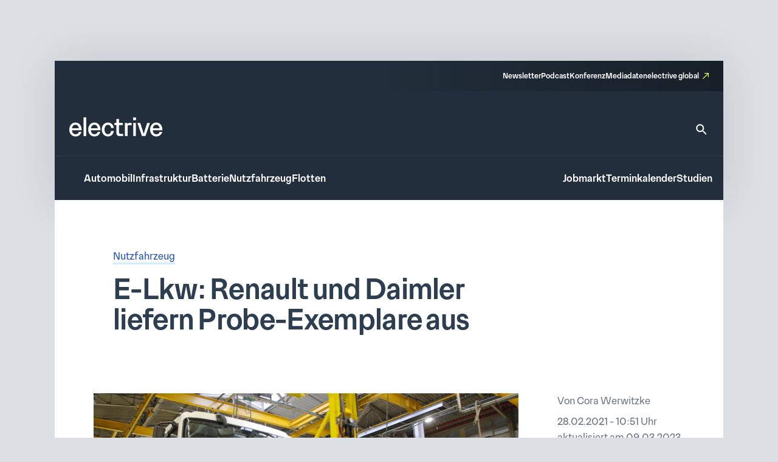

--- FILE ---
content_type: text/css
request_url: https://www.electrive.net/wp-content/litespeed/css/8d494f3e8b0ba51d99e420506018c2bd.css?ver=8c2bd
body_size: -260
content:
.base-site-header__overlay-trigger{cursor:pointer;margin-left:auto;line-height:.5}.base-site-header__overlay-trigger::after{content:"×";display:block;font-size:3em}.base-site-header__overlay-trigger[href="#overlay"]::after{content:"="}

--- FILE ---
content_type: text/css
request_url: https://www.electrive.net/wp-content/litespeed/css/8aac8c5168ed2e3229229751a3c64ccb.css?ver=64ccb
body_size: 791
content:
h1.wp-block-heading{font-family:var(--theme-font-family);font-weight:500;font-size:46rem;line-height:1.1;letter-spacing:-.015em;color:var(--theme-color-text-on-light);margin-bottom:40rem;width:var(--theme-layout-content-width-narrow);max-width:100%}h1.wp-block-heading::selection{background-color:var(--theme-color-action-accent-hover)}@media screen and (max-width:799px){h1.wp-block-heading{font-family:var(--theme-font-family);font-weight:500;font-size:40rem;line-height:1.15;letter-spacing:-.025em}h1.wp-block-heading::selection{background-color:var(--theme-color-action-accent-hover)}}h1.wp-block-heading a{color:var(--theme-color-text-accent-default);background-color:#fff0;text-decoration:none;box-shadow:0 3rem 0rem 0rem var(--theme-color-action-secondary02-default);-webkit-transition:var(--theme-transition);transition:var(--theme-transition)}h1.wp-block-heading a:hover{text-decoration:none;box-shadow:0 3rem 0rem 0rem var(--theme-color-action-primary-hover)}h2.wp-block-heading,h3.wp-block-heading,h4.wp-block-heading,h5.wp-block-heading,h6.wp-block-heading{font-family:var(--theme-font-family);font-weight:500;font-size:24rem;line-height:1.3;color:var(--theme-color-text-on-light);margin-bottom:24rem;width:var(--theme-layout-content-width-narrow);max-width:100%}h2.wp-block-heading::selection,h3.wp-block-heading::selection,h4.wp-block-heading::selection,h5.wp-block-heading::selection,h6.wp-block-heading::selection{background-color:var(--theme-color-action-accent-hover)}h2.wp-block-heading a,h3.wp-block-heading a,h4.wp-block-heading a,h5.wp-block-heading a,h6.wp-block-heading a{color:var(--theme-color-text-accent-default);background-color:#fff0;text-decoration:none;box-shadow:0 3rem 0rem 0rem var(--theme-color-action-secondary02-default);-webkit-transition:var(--theme-transition);transition:var(--theme-transition)}h2.wp-block-heading a:hover,h3.wp-block-heading a:hover,h4.wp-block-heading a:hover,h5.wp-block-heading a:hover,h6.wp-block-heading a:hover{text-decoration:none;box-shadow:0 3rem 0rem 0rem var(--theme-color-action-primary-hover)}h2.wp-block-heading:not(:first-child),h3.wp-block-heading:not(:first-child),h4.wp-block-heading:not(:first-child),h5.wp-block-heading:not(:first-child),h6.wp-block-heading:not(:first-child){margin-top:32rem}ul.wp-block-list{font-family:var(--theme-font-family);font-weight:300;font-size:17rem;line-height:1.65;list-style:disc;list-style-position:outside;padding-left:var(--theme-space);margin-bottom:var(--theme-space);color:var(--theme-color-text-on-light);width:var(--theme-layout-content-width-narrow);max-width:100%}ul.wp-block-list::selection{background-color:var(--theme-color-action-accent-hover)}ul.wp-block-list a{color:var(--theme-color-text-accent-default);background-color:#fff0;text-decoration:none;box-shadow:0 3rem 0rem 0rem var(--theme-color-action-secondary02-default);-webkit-transition:var(--theme-transition);transition:var(--theme-transition)}ul.wp-block-list a:hover{text-decoration:none;box-shadow:0 3rem 0rem 0rem var(--theme-color-action-primary-hover)}ol.wp-block-list{font-family:var(--theme-font-family);font-weight:300;font-size:17rem;line-height:1.65;list-style:decimal;list-style-position:outside;padding-left:var(--theme-space);margin-bottom:var(--theme-space);color:var(--theme-color-text-on-light);width:var(--theme-layout-content-width-narrow);max-width:100%}ol.wp-block-list::selection{background-color:var(--theme-color-action-accent-hover)}ol.wp-block-list a{color:var(--theme-color-text-accent-default);background-color:#fff0;text-decoration:none;box-shadow:0 3rem 0rem 0rem var(--theme-color-action-secondary02-default);-webkit-transition:var(--theme-transition);transition:var(--theme-transition)}ol.wp-block-list a:hover{text-decoration:none;box-shadow:0 3rem 0rem 0rem var(--theme-color-action-primary-hover)}.wp-block-paragraph{color:var(--theme-color-text-on-light);font-family:var(--theme-font-family);font-weight:300;font-size:17rem;line-height:1.65;margin-bottom:24rem}.wp-block-paragraph::selection{background-color:var(--theme-color-action-accent-hover)}@media screen and (max-width:799px){.wp-block-paragraph{font-family:var(--theme-font-family);font-weight:300;font-size:16rem;line-height:1.65}.wp-block-paragraph::selection{background-color:var(--theme-color-action-accent-hover)}}.wp-block-paragraph a{color:var(--theme-color-text-accent-default);background-color:#fff0;text-decoration:none;box-shadow:0 3rem 0rem 0rem var(--theme-color-action-secondary02-default);-webkit-transition:var(--theme-transition);transition:var(--theme-transition)}.wp-block-paragraph a:hover{text-decoration:none;box-shadow:0 3rem 0rem 0rem var(--theme-color-action-primary-hover)}.wp-block-paragraph b,.wp-block-paragraph strong{font-family:var(--theme-font-family);font-weight:500;font-size:17rem;line-height:1.65}.wp-block-paragraph b::selection,.wp-block-paragraph strong::selection{background-color:var(--theme-color-action-accent-hover)}.wp-block-quote{width:var(--theme-layout-content-width-narrow);max-width:100%;padding-left:24rem;border-left:3rem solid var(--theme-color-action-accent-default);margin-bottom:24rem}.module-button{margin-bottom:var(--theme-space)}.module-button a{display:inline-block;-moz-appearance:none;-webkit-appearance:none;appearance:none;padding:12rem 24rem;border:0;border-radius:3rem;background-color:var(--theme-color-action-primary-default);font-family:var(--theme-font-family);font-weight:500;font-size:15rem;line-height:1.55;color:var(--theme-color-text-on-dark);white-space:nowrap}.module-button a::selection{background-color:var(--theme-color-action-accent-hover)}.module-button a.has-icon-email{padding:12rem 24rem 12rem 56rem;background-image:url("data:image/svg+xml,%3Csvg xmlns=\'http://www.w3.org/2000/svg\' width=\'24\' height=\'24\' viewBox=\'0 0 24 24\' fill=\'none\'%3E%3Cpath d=\'M22 6C22 4.9 21.1 4 20 4H4C2.9 4 2 4.9 2 6V18C2 19.1 2.9 20 4 20H20C21.1 20 22 19.1 22 18V6ZM20 6L12 11L4 6H20ZM20 18H4V8L12 13L20 8V18Z\' fill=\'%23FFFFFF\'/%3E%3C/svg%3E");background-repeat:no-repeat;background-position-x:24rem;background-position-y:center;background-size:24rem}.module-button a.has-icon-external{padding:12rem 56rem 12rem 24rem;background-image:url("data:image/svg+xml,%3Csvg xmlns=\'http://www.w3.org/2000/svg\' width=\'24\' height=\'24\' viewBox=\'0 0 24 24\' fill=\'none\'%3E%3Cpath d=\'M6.5 5.5V7.5H15.09L5.5 17.09L6.91 18.5L16.5 8.91V17.5H18.5V5.5H6.5Z\' fill=\'white\'/%3E%3C/svg%3E");background-repeat:no-repeat;background-position-x:calc(100% - 18rem);background-position-y:center;background-size:24rem}@media (hover:hover){.module-button a{-webkit-transition:var(--theme-transition);transition:var(--theme-transition)}.module-button a:hover{cursor:pointer;background-color:var(--theme-color-focus-default);color:var(--theme-color-text-on-light)}.module-button a:hover.has-icon-email{background-image:url("data:image/svg+xml,%3Csvg xmlns=\'http://www.w3.org/2000/svg\' width=\'24\' height=\'24\' viewBox=\'0 0 24 24\' fill=\'none\'%3E%3Cpath d=\'M22 6C22 4.9 21.1 4 20 4H4C2.9 4 2 4.9 2 6V18C2 19.1 2.9 20 4 20H20C21.1 20 22 19.1 22 18V6ZM20 6L12 11L4 6H20ZM20 18H4V8L12 13L20 8V18Z\' fill=\'%232E3E51\'/%3E%3C/svg%3E")}.module-button a:hover.has-icon-external{background-image:url("data:image/svg+xml,%3Csvg xmlns=\'http://www.w3.org/2000/svg\' width=\'24\' height=\'24\' viewBox=\'0 0 24 24\' fill=\'none\'%3E%3Cpath d=\'M6.5 5.5V7.5H15.09L5.5 17.09L6.91 18.5L16.5 8.91V17.5H18.5V5.5H6.5Z\' fill=\'%232E3E51\'/%3E%3C/svg%3E")}}.module-button a.is-on-dark{background-color:var(--theme-color-focus-default);color:var(--theme-color-text-on-light)}.module-button a.is-on-dark.has-icon-email{background-image:url("data:image/svg+xml,%3Csvg xmlns=\'http://www.w3.org/2000/svg\' width=\'24\' height=\'24\' viewBox=\'0 0 24 24\' fill=\'none\'%3E%3Cpath d=\'M22 6C22 4.9 21.1 4 20 4H4C2.9 4 2 4.9 2 6V18C2 19.1 2.9 20 4 20H20C21.1 20 22 19.1 22 18V6ZM20 6L12 11L4 6H20ZM20 18H4V8L12 13L20 8V18Z\' fill=\'%232E3E51\'/%3E%3C/svg%3E")}@media (hover:hover){.module-button a.is-on-dark{-webkit-transition:var(--theme-transition);transition:var(--theme-transition)}.module-button a.is-on-dark:hover{cursor:pointer;background-color:var(--theme-color-action-accent-hover);color:var(--theme-color-text-on-light)}}.module-button a.is-style-ghost{background:#fff0;border:1.25rem solid var(--theme-color-action-primary-default);color:var(--theme-color-action-primary-default)}@media screen and (hover:hover){.module-button a.is-style-ghost:hover{background-color:var(--theme-color-focus-default);color:var(--theme-color-text-on-light);border-color:var(--theme-color-focus-default)}}.module-button a.is-variant-small{font-size:12rem;padding:8rem 12rem 8rem 12rem}.module-button a.is-variant-small.has-icon-external{padding-right:32rem;background-size:16rem;background-position-x:calc(100% - 12rem)}

--- FILE ---
content_type: text/css
request_url: https://www.electrive.net/wp-content/litespeed/css/3e30514a56c4a13d3c41553c989b9d84.css?ver=b9d84
body_size: 343
content:
.site-feedback{position:fixed;z-index:1000;bottom:20rem;right:20rem;width:50rem;height:50rem}@media screen and (min-width:800px){.site-feedback{bottom:26rem;right:36rem}}.site-feedback a{display:block;width:50rem;height:50rem;border-radius:25rem;background-repeat:no-repeat;background-size:contain;background-image:url("data:image/svg+xml,%3Csvg fill=\'none\' height=\'57\' viewBox=\'0 0 57 57\' width=\'57\' xmlns=\'http://www.w3.org/2000/svg\'%3E%3Ccircle cx=\'28.0015\' cy=\'28.293\' fill=\'%23194bb7\' r=\'28\'/%3E%3Cpath clip-rule=\'evenodd\' d=\'m15.753 21.2251 3.5585 9.3993 1.6179 9.9192 21.4886-16.1106z\' fill=\'%23194bb7\' fill-rule=\'evenodd\'/%3E%3Cg fill=\'%23fff\'%3E%3Cpath d=\'m19.3115 30.6244.7402-.1208-.0121-.0743-.0267-.0705zm-3.5585-9.3993.0896-.7446-1.2294-.1479.4384 1.1581zm5.1764 19.3185-.7402.1208.1993 1.2221.9908-.7428zm21.4886-16.1106.4499.6001 1.4958-1.1214-1.8561-.2233zm-22.4051 5.9258-3.5585-9.3992-1.4028.5311 3.5585 9.3992zm-1.4417.3863 1.618 9.9193 1.4804-.2415-1.6179-9.9193zm2.8081 10.3986 21.4886-16.1106-.8998-1.2002-21.4886 16.1106zm-5.7159-19.174 26.665 3.2079.1792-1.4892-26.665-3.2079z\'/%3E%3Cpath d=\'m34.7619 26.4856-15.5937 5.2136-.2588-.9659-.2588-.9659z\'/%3E%3C/g%3E%3C/svg%3E")}@media screen and (hover:hover){.site-feedback a{-webkit-transition:var(--theme-transition);transition:var(--theme-transition)}.site-feedback a:hover{cursor:pointer;background-image:url("data:image/svg+xml,%3Csvg fill=\'none\' height=\'57\' viewBox=\'0 0 57 57\' width=\'57\' xmlns=\'http://www.w3.org/2000/svg\'%3E%3Ccircle cx=\'28.0015\' cy=\'28.293\' fill=\'%23e6ff59\' r=\'28\'/%3E%3Cpath clip-rule=\'evenodd\' d=\'m15.753 21.2251 3.5585 9.3993 1.6179 9.9192 21.4886-16.1106z\' fill=\'%23e6ff59\' fill-rule=\'evenodd\'/%3E%3Cg fill=\'%232e3e51\'%3E%3Cpath d=\'m19.3115 30.6244.7402-.1208-.0121-.0743-.0267-.0705zm-3.5585-9.3993.0896-.7446-1.2294-.1479.4384 1.1581zm5.1764 19.3185-.7402.1208.1993 1.2221.9908-.7428zm21.4886-16.1106.4499.6001 1.4958-1.1214-1.8561-.2233zm-22.4051 5.9258-3.5585-9.3992-1.4028.5311 3.5585 9.3992zm-1.4417.3863 1.618 9.9193 1.4804-.2415-1.6179-9.9193zm2.8081 10.3986 21.4886-16.1106-.8998-1.2002-21.4886 16.1106zm-5.7159-19.174 26.665 3.2079.1792-1.4892-26.665-3.2079z\'/%3E%3Cpath d=\'m34.7619 26.4856-15.5937 5.2136-.2588-.9659-.2588-.9659z\'/%3E%3C/g%3E%3C/svg%3E")}}

--- FILE ---
content_type: text/css
request_url: https://www.electrive.net/wp-content/litespeed/css/6c3a373a2a589c7d8938656c4a50c76f.css?ver=0c76f
body_size: 728
content:
body.home .home.has-sidebar{width:100%}@media screen and (min-width:800px) and (max-width:999px){body.home .home.has-sidebar{padding:0 24rem 0rem 0;display:-ms-grid;display:grid;grid-template-columns:auto 308px;gap:32rem}}@media screen and (min-width:1000px){body.home .home.has-sidebar{padding:0 24rem 0rem 0;display:-ms-grid;display:grid;grid-template-columns:auto 308px;gap:40rem}}@media screen and (max-width:799px){body.home .home.has-margin-top{margin-top:32rem}}@media screen and (min-width:800px){body.home .home.has-margin-top{margin-top:56rem}}@media screen and (max-width:799px){body.home .home.has-margin-bottom{margin-bottom:32rem}}@media screen and (min-width:800px){body.home .home.has-margin-bottom{margin-bottom:56rem}}@media screen and (min-width:800px){body.home .home.is-area-stage{padding-top:16rem}}body.home .home.is-area-collection{background-color:var(--theme-color-background-e)}@media screen and (max-width:799px){body.home .home.is-area-collection{padding:32rem 0}}@media screen and (min-width:800px){body.home .home.is-area-collection{padding:56rem 0 32rem 0;margin-bottom:56rem}}body.home .home.is-area-collection>.title{color:var(--theme-color-text-on-light)}@media screen and (max-width:799px){body.home .home.is-area-collection>.title{font-family:var(--theme-font-family);font-weight:500;font-size:24rem;line-height:1.3;padding:0 20rem}body.home .home.is-area-collection>.title::selection{background-color:var(--theme-color-action-accent-hover)}}@media screen and (min-width:800px){body.home .home.is-area-collection>.title{font-family:var(--theme-font-family);font-weight:500;font-size:40rem;line-height:1.15;letter-spacing:-.025em;padding:0 24rem}body.home .home.is-area-collection>.title::selection{background-color:var(--theme-color-action-accent-hover)}}body.home .home.is-area-collection>.introtext{color:var(--theme-color-text-on-light);margin-top:16rem}@media screen and (max-width:799px){body.home .home.is-area-collection>.introtext{font-family:var(--theme-font-family);font-weight:300;font-size:17rem;line-height:1.65;padding:0 20rem}body.home .home.is-area-collection>.introtext::selection{background-color:var(--theme-color-action-accent-hover)}}@media screen and (min-width:800px){body.home .home.is-area-collection>.introtext{font-family:var(--theme-font-family);font-weight:400;font-size:20rem;line-height:1.5;padding:0 24rem}body.home .home.is-area-collection>.introtext::selection{background-color:var(--theme-color-action-accent-hover)}}@media screen and (max-width:799px){body.home .home.is-area-collection>.listing{margin-top:24rem}}@media screen and (min-width:800px){body.home .home.is-area-collection>.listing{margin-top:48rem;display:-ms-grid;display:grid;grid-template-columns:repeat(2,minmax(0,1fr));gap:16rem}}body.home .home.is-area-partner{background-color:var(--theme-color-background-e)}@media screen and (max-width:799px){body.home .home.is-area-partner{padding:32rem 20rem}}@media screen and (min-width:800px){body.home .home.is-area-partner{padding:56rem 24rem}}body.home .home.is-area-partner>.title{color:var(--theme-color-text-on-light)}@media screen and (max-width:799px){body.home .home.is-area-partner>.title{font-family:var(--theme-font-family);font-weight:500;font-size:24rem;line-height:1.3}body.home .home.is-area-partner>.title::selection{background-color:var(--theme-color-action-accent-hover)}}@media screen and (min-width:800px){body.home .home.is-area-partner>.title{font-family:var(--theme-font-family);font-weight:500;font-size:40rem;line-height:1.15;letter-spacing:-.025em}body.home .home.is-area-partner>.title::selection{background-color:var(--theme-color-action-accent-hover)}}@media screen and (max-width:799px){body.home .home.is-area-partner>.listing{margin-top:32rem;display:-ms-grid;display:grid;grid-template-columns:repeat(2,minmax(0,1fr));gap:24rem}}@media screen and (min-width:800px){body.home .home.is-area-partner>.listing{margin-top:56rem;display:-ms-grid;display:grid;grid-template-columns:repeat(5,minmax(0,1fr));gap:32rem}}body.home .home.is-area-partner>.listing a{display:block}body.home .home.is-area-partner>.listing figure{width:100%;aspect-ratio:1.5;padding:12rem;background:#fff;border-radius:4rem}body.home .home.is-area-partner>.listing figure img{object-fit:contain;object-position:center;width:100%;height:100%}@media screen and (max-width:799px){body.home .home.is-area-videos:not(.is-listing){padding:56rem 0 16rem 0}}@media screen and (min-width:800px){body.home .home.is-area-videos:not(.is-listing){padding:80rem 0 16rem 0}}body.home .home.is-area-videos.is-listing{padding-top:0}@media screen and (max-width:799px){body.home .home.is-area-videos .header{margin-right:24rem;display:-ms-grid;display:grid;grid-template-columns:repeat(2,minmax(0,1fr))}body.home .home.is-area-videos .header>*:nth-child(2){margin-top:-8rem;text-align:right}}@media screen and (min-width:800px){body.home .home.is-area-videos .header{margin-right:24rem;display:-ms-grid;display:grid;grid-template-columns:repeat(2,minmax(0,1fr))}body.home .home.is-area-videos .header>*:nth-child(2){text-align:right}}body.home .home.is-area-videos .header .title{color:var(--theme-color-text-on-light)}@media screen and (max-width:799px){body.home .home.is-area-videos .header .title{font-family:var(--theme-font-family);font-weight:500;font-size:24rem;line-height:1.3;padding:0 20rem}body.home .home.is-area-videos .header .title::selection{background-color:var(--theme-color-action-accent-hover)}}@media screen and (min-width:800px){body.home .home.is-area-videos .header .title{font-family:var(--theme-font-family);font-weight:500;font-size:40rem;line-height:1.15;letter-spacing:-.025em;padding:0 24rem}body.home .home.is-area-videos .header .title::selection{background-color:var(--theme-color-action-accent-hover)}}body.home .home.is-area-videos>.introtext{color:var(--theme-color-text-on-light);margin-top:16rem}@media screen and (max-width:799px){body.home .home.is-area-videos>.introtext{font-family:var(--theme-font-family);font-weight:400;font-size:20rem;line-height:1.5;padding:0 20rem 16rem 20rem}body.home .home.is-area-videos>.introtext::selection{background-color:var(--theme-color-action-accent-hover)}}@media screen and (min-width:800px){body.home .home.is-area-videos>.introtext{font-family:var(--theme-font-family);font-weight:500;font-size:20rem;line-height:1.25;padding:0 24rem 40rem 24rem}body.home .home.is-area-videos>.introtext::selection{background-color:var(--theme-color-action-accent-hover)}}@media screen and (min-width:800px){body.home .home.is-area-videos .posts__teaser-box{margin-top:16rem}}body.home .home.is-area-videos .posts__teaser-box.is-size-xl figure{aspect-ratio:1.5}body.home .home.is-area-jobs{background-color:var(--theme-color-background-e)}@media screen and (max-width:799px){body.home .home.is-area-jobs{padding:32rem 20rem;margin-bottom:16rem;margin-top:16rem}}@media screen and (min-width:800px){body.home .home.is-area-jobs{padding:56rem 24rem;margin-bottom:56rem;margin-top:56rem}}@media screen and (max-width:799px){body.home .home.is-area-jobs>.header>*:nth-child(2){margin-top:16rem}}@media screen and (min-width:800px){body.home .home.is-area-jobs>.header{display:-ms-grid;display:grid;grid-template-columns:repeat(2,minmax(0,1fr))}body.home .home.is-area-jobs>.header>*:nth-child(2){text-align:right}}body.home .home.is-area-jobs>.header .title{color:var(--theme-color-text-on-light)}@media screen and (max-width:799px){body.home .home.is-area-jobs>.header .title{font-family:var(--theme-font-family);font-weight:500;font-size:24rem;line-height:1.3}body.home .home.is-area-jobs>.header .title::selection{background-color:var(--theme-color-action-accent-hover)}}@media screen and (min-width:800px){body.home .home.is-area-jobs>.header .title{font-family:var(--theme-font-family);font-weight:500;font-size:40rem;line-height:1.15;letter-spacing:-.025em}body.home .home.is-area-jobs>.header .title::selection{background-color:var(--theme-color-action-accent-hover)}}body.home .home.is-area-jobs>.introtext{color:var(--theme-color-text-on-light);margin-top:16rem}@media screen and (max-width:799px){body.home .home.is-area-jobs>.introtext{font-family:var(--theme-font-family);font-weight:300;font-size:17rem;line-height:1.65}body.home .home.is-area-jobs>.introtext::selection{background-color:var(--theme-color-action-accent-hover)}}@media screen and (min-width:800px){body.home .home.is-area-jobs>.introtext{font-family:var(--theme-font-family);font-weight:400;font-size:20rem;line-height:1.5}body.home .home.is-area-jobs>.introtext::selection{background-color:var(--theme-color-action-accent-hover)}}body.home .home.is-area-events{background-color:var(--theme-color-background-e)}@media screen and (max-width:799px){body.home .home.is-area-events{padding:32rem 20rem;margin-top:40rem;margin-bottom:16rem}}@media screen and (min-width:800px){body.home .home.is-area-events{padding:56rem 24rem;margin-top:56rem;margin-bottom:56rem}}@media screen and (max-width:799px){body.home .home.is-area-events>.header>*:nth-child(2){margin-top:16rem}}@media screen and (min-width:800px){body.home .home.is-area-events>.header{display:-ms-grid;display:grid;grid-template-columns:repeat(2,minmax(0,1fr))}body.home .home.is-area-events>.header>*:nth-child(2){text-align:right}}body.home .home.is-area-events>.header .title{color:var(--theme-color-text-on-light)}@media screen and (max-width:799px){body.home .home.is-area-events>.header .title{font-family:var(--theme-font-family);font-weight:500;font-size:24rem;line-height:1.3}body.home .home.is-area-events>.header .title::selection{background-color:var(--theme-color-action-accent-hover)}}@media screen and (min-width:800px){body.home .home.is-area-events>.header .title{font-family:var(--theme-font-family);font-weight:500;font-size:40rem;line-height:1.15;letter-spacing:-.025em}body.home .home.is-area-events>.header .title::selection{background-color:var(--theme-color-action-accent-hover)}}body.home .home.is-area-events>.introtext{color:var(--theme-color-text-on-light);margin-top:16rem}@media screen and (max-width:799px){body.home .home.is-area-events>.introtext{font-family:var(--theme-font-family);font-weight:300;font-size:17rem;line-height:1.65}body.home .home.is-area-events>.introtext::selection{background-color:var(--theme-color-action-accent-hover)}}@media screen and (min-width:800px){body.home .home.is-area-events>.introtext{font-family:var(--theme-font-family);font-weight:400;font-size:20rem;line-height:1.5}body.home .home.is-area-events>.introtext::selection{background-color:var(--theme-color-action-accent-hover)}}body.home .home.is-area-events .footer{margin-top:48rem;text-align:right}body.home .home.is-area-studies{background-color:var(--theme-color-background-e)}@media screen and (max-width:799px){body.home .home.is-area-studies{padding:32rem 20rem;margin-top:40rem;margin-bottom:16rem}}@media screen and (min-width:800px){body.home .home.is-area-studies{padding:56rem 24rem;margin-top:56rem;margin-bottom:56rem}}@media screen and (max-width:799px){body.home .home.is-area-studies>.header>*:nth-child(2){margin-top:16rem}}@media screen and (min-width:800px){body.home .home.is-area-studies>.header{display:-ms-grid;display:grid;grid-template-columns:repeat(2,minmax(0,1fr))}body.home .home.is-area-studies>.header>*:nth-child(2){text-align:right}}body.home .home.is-area-studies>.header .title{color:var(--theme-color-text-on-light)}@media screen and (max-width:799px){body.home .home.is-area-studies>.header .title{font-family:var(--theme-font-family);font-weight:500;font-size:24rem;line-height:1.3}body.home .home.is-area-studies>.header .title::selection{background-color:var(--theme-color-action-accent-hover)}}@media screen and (min-width:800px){body.home .home.is-area-studies>.header .title{font-family:var(--theme-font-family);font-weight:500;font-size:40rem;line-height:1.15;letter-spacing:-.025em}body.home .home.is-area-studies>.header .title::selection{background-color:var(--theme-color-action-accent-hover)}}body.home .home.is-area-studies>.introtext{color:var(--theme-color-text-on-light);margin-top:16rem}@media screen and (max-width:799px){body.home .home.is-area-studies>.introtext{font-family:var(--theme-font-family);font-weight:300;font-size:17rem;line-height:1.65}body.home .home.is-area-studies>.introtext::selection{background-color:var(--theme-color-action-accent-hover)}}@media screen and (min-width:800px){body.home .home.is-area-studies>.introtext{font-family:var(--theme-font-family);font-weight:400;font-size:20rem;line-height:1.5}body.home .home.is-area-studies>.introtext::selection{background-color:var(--theme-color-action-accent-hover)}}body.home .home.is-area-studies .footer{margin-top:48rem;text-align:right}@media screen and (max-width:799px){body.home .home .is-featured-content{margin-top:16rem;margin-left:var(--theme-layout-offset-h);margin-right:var(--theme-layout-offset-h)}}@media screen and (min-width:800px){body.home .home .is-featured-content{margin-top:32rem}}body.home .home .is-featured-content .events__teaser{padding:0}body.home .home .is-featured-content .events__teaser .content{padding:0 24rem 40rem 24rem}@media screen and (max-width:799px){body.home .adbar>*{margin-top:32rem;margin-bottom:32rem}}@media screen and (min-width:800px){body.home .adbar{margin-top:56rem;margin-bottom:56rem;margin-left:24rem}}

--- FILE ---
content_type: text/css
request_url: https://www.electrive.net/wp-content/litespeed/css/406f61766d22e5d074ea2d93abeccebc.css?ver=ccebc
body_size: 571
content:
[class*=jobs__] .has-icon{position:relative;padding-left:20rem}[class*=jobs__] .has-icon:before{content:"";position:absolute;display:block;aspect-ratio:1;height:16rem;background-size:contain;background-repeat:no-repeat;top:0;left:0}@media screen and (min-width:800px){[class*=jobs__] .has-icon:before{top:2rem}}[class*=jobs__] .is-icon-company:before{background-image:url("data:image/svg+xml,%3Csvg xmlns=\'http://www.w3.org/2000/svg\' width=\'16\' height=\'17\' viewBox=\'0 0 16 17\' fill=\'none\'%3E%3Cpath d=\'M9.33325 4.83464V3.5013H6.66659V4.83464H9.33325ZM2.66659 6.16797V13.5013H13.3333V6.16797H2.66659ZM13.3333 4.83464C14.0733 4.83464 14.6666 5.42797 14.6666 6.16797V13.5013C14.6666 14.2413 14.0733 14.8346 13.3333 14.8346H2.66659C1.92659 14.8346 1.33325 14.2413 1.33325 13.5013L1.33992 6.16797C1.33992 5.42797 1.92659 4.83464 2.66659 4.83464H5.33325V3.5013C5.33325 2.7613 5.92659 2.16797 6.66659 2.16797H9.33325C10.0733 2.16797 10.6666 2.7613 10.6666 3.5013V4.83464H13.3333Z\' fill=\'%23677380\'/%3E%3C/svg%3E")}.jobs__latest{margin-top:48rem}@media screen and (max-width:799px){.jobs__latest .listing{display:-ms-grid;display:grid;grid-template-columns:repeat(2,minmax(0,1fr));gap:16rem}}@media screen and (min-width:800px){.jobs__latest .listing{display:-ms-grid;display:grid;grid-template-columns:repeat(3,minmax(0,1fr));gap:24rem}}.jobs__latest .footer{margin-top:48rem;text-align:right}.jobs__custom-ad{background-color:var(--theme-color-background-e)}@media screen and (max-width:799px){.jobs__custom-ad{margin:56rem 20rem;padding-top:24rem}}@media screen and (min-width:800px){.jobs__custom-ad{margin:24rem;display:-ms-grid;display:grid;grid-template-columns:240rem auto}}@media screen and (min-width:1100px){.jobs__custom-ad{margin-right:-140rem}}.jobs__custom-ad .image{width:100%;height:auto}@media screen and (max-width:799px){.jobs__custom-ad .image{max-width:163rem;margin:0 0 0 24rem}}.jobs__custom-ad .image img{object-fit:cover;width:100%;height:100%}@media screen and (max-width:799px){.jobs__custom-ad .content{padding:24rem}}@media screen and (min-width:800px){.jobs__custom-ad .content{padding:38rem 24rem 24rem 32rem}}.jobs__custom-ad .content .title{color:var(--theme-color-icon-on-light)}@media screen and (max-width:799px){.jobs__custom-ad .content .title{font-family:var(--theme-font-family);font-weight:500;font-size:20rem;line-height:1.25}.jobs__custom-ad .content .title::selection{background-color:var(--theme-color-action-accent-hover)}}@media screen and (min-width:800px){.jobs__custom-ad .content .title{font-family:var(--theme-font-family);font-weight:500;font-size:24rem;line-height:1.3}.jobs__custom-ad .content .title::selection{background-color:var(--theme-color-action-accent-hover)}}.jobs__custom-ad .content .intro{margin-top:10rem}@media screen and (min-width:800px){.jobs__custom-ad .content .intro{display:-ms-grid;display:grid;grid-template-columns:auto auto;gap:32rem}}.jobs__custom-ad .content .intro .text{font-family:var(--theme-font-family);font-weight:300;font-size:15rem;line-height:1.55}.jobs__custom-ad .content .intro .text::selection{background-color:var(--theme-color-action-accent-hover)}@media screen and (max-width:799px){.jobs__custom-ad .content .intro .button{margin-top:24rem}}@media screen and (min-width:800px){.jobs__custom-ad .content .intro .button{display:-ms-flexbox;display:-webkit-flex;display:flex;-ms-flex-direction:column;flex-direction:column;-ms-flex-pack:end;justify-content:end}}@media screen and (min-width:800px){.resultheader__archive{margin-left:0rem;margin-right:70rem}}.resultheader__archive>.title{font-family:var(--theme-font-family);font-weight:500;font-size:24rem;line-height:1.3;color:var(--theme-color-text-on-light);margin-bottom:24rem;padding-left:24rem}.resultheader__archive>.title::selection{background-color:var(--theme-color-action-accent-hover)}@media screen and (max-width:799px){.resultheader__archive>.title{margin-top:4rem}}@media screen and (min-width:800px){.resultheader__archive>.title{margin-top:56rem}}

--- FILE ---
content_type: text/css
request_url: https://www.electrive.net/wp-content/litespeed/css/469db2449754c25e87d3acc98dd66d17.css?ver=66d17
body_size: -190
content:
.module-faq{margin-top:32rem;padding-bottom:24rem}.module-faq .question{margin-bottom:24rem}.module-faq .question p{font-family:var(--theme-font-family);font-weight:400;font-size:20rem;line-height:1.5}.module-faq .question p::selection{background-color:var(--theme-color-action-accent-hover)}.module-faq .answer{padding-left:24rem;border-left:3rem solid var(--theme-color-action-accent-default)}.module-faq .answer p{font-family:var(--theme-font-family);font-weight:300;font-size:17rem;line-height:1.65}.module-faq .answer p::selection{background-color:var(--theme-color-action-accent-hover)}@media screen and (max-width:799px){.module-faq .answer p{font-family:var(--theme-font-family);font-weight:300;font-size:16rem;line-height:1.65}.module-faq .answer p::selection{background-color:var(--theme-color-action-accent-hover)}}.module-faq .question,.module-faq .answer{max-width:var(--theme-layout-content-width-narrow)}

--- FILE ---
content_type: text/css
request_url: https://www.electrive.net/wp-content/litespeed/css/7ce90c769845ba9935e5595d7a150f0b.css?ver=50f0b
body_size: -24
content:
.module-image{text-align:left}.module-image .image{width:100%;aspect-ratio:1.5}.module-image .image img{object-fit:cover;width:100%;height:100%}.module-image.is-style-no-format .image{aspect-ratio:auto}.module-image .meta{display:-ms-grid;display:grid;grid-template-columns:auto auto;margin-top:24rem;margin-bottom:56rem}.module-image .meta .caption,.module-image .meta .author{font-family:var(--theme-font-family);font-weight:300;font-size:15rem;line-height:1.55;color:var(--theme-color-text-subdued)}.module-image .meta .caption::selection,.module-image .meta .author::selection{background-color:var(--theme-color-action-accent-hover)}.module-image .meta .caption{text-align:left}.module-image .meta .author{text-align:right}.module-columns .module-image .meta{display:block}.module-columns .module-image .meta .caption,.module-columns .module-image .meta .author{margin-bottom:0}.module-columns .module-image .meta .author{text-align:left}@media screen and (min-width:1000px){.module-image.is-style-narrow{display:-ms-grid;display:grid;grid-template-columns:var(--theme-layout-content-width-narrow) auto;gap:16rem}}.module-image.is-style-narrow .meta{display:-ms-flexbox;display:-webkit-flex;display:flex;-ms-flex-pack:end;justify-content:flex-end;-ms-flex-direction:column;flex-direction:column}.module-image.is-style-narrow .meta .caption,.module-image.is-style-narrow .meta .author{margin-bottom:0}.module-image.is-style-narrow .meta .author{text-align:left}

--- FILE ---
content_type: text/css
request_url: https://www.electrive.net/wp-content/litespeed/css/2c94e85e19e979ec57fed23a6484552b.css?ver=4552b
body_size: 1929
content:
.posts__meta .advert{display:inline-block;font-family:var(--theme-font-family);font-weight:300;font-size:15rem;line-height:1.55;color:var(--theme-color-text-on-light);background-image:url("data:image/svg+xml,%3Csvg xmlns=\'http://www.w3.org/2000/svg\' width=\'71\' height=\'23\' viewBox=\'0 0 71 23\' fill=\'none\'%3E%3Cpath d=\'M0.00012207 0H70.465L66.5001 23H0.00012207V0Z\' fill=\'%23E6FF59\'/%3E%3C/svg%3E");background-repeat:no-repeat;background-size:cover;background-position:right center;margin-right:10rem;padding-left:6rem;padding-right:8rem}.posts__meta .advert::selection{background-color:var(--theme-color-action-accent-hover)}.posts__meta a{color:var(--theme-color-text-accent-default);background-color:#fff0;text-decoration:none;box-shadow:0 3rem 0rem 0rem var(--theme-color-action-secondary02-default);-webkit-transition:var(--theme-transition);transition:var(--theme-transition)}.posts__meta a:hover{text-decoration:none;box-shadow:0 3rem 0rem 0rem var(--theme-color-action-primary-hover)}.posts__meta .has-icon{position:relative;padding-left:20rem}.posts__meta .has-icon:before{content:"";position:absolute;display:block;aspect-ratio:1;height:16rem;background-size:contain;background-repeat:no-repeat;background-position:center;top:calc(50% - 8rem);left:0}.posts__meta .is-format-video:before{background-image:url("data:image/svg+xml,%3Csvg xmlns=\'http://www.w3.org/2000/svg\' width=\'16\' height=\'17\' viewBox=\'0 0 16 17\' fill=\'none\'%3E%3Cpath d=\'M10 5.83333V11.1667H3.33333V5.83333H10ZM10.6667 4.5H2.66667C2.3 4.5 2 4.8 2 5.16667V11.8333C2 12.2 2.3 12.5 2.66667 12.5H10.6667C11.0333 12.5 11.3333 12.2 11.3333 11.8333V9.5L14 12.1667V4.83333L11.3333 7.5V5.16667C11.3333 4.8 11.0333 4.5 10.6667 4.5Z\' fill=\'%23677380\'/%3E%3C/svg%3E")}.posts__meta .is-format-interview:before{background-image:url("data:image/svg+xml,%3Csvg xmlns=\'http://www.w3.org/2000/svg\' width=\'16\' height=\'17\' viewBox=\'0 0 16 17\' fill=\'none\'%3E%3Cpath d=\'M10 3.16536V7.83203H3.44671L2.66671 8.61203V3.16536H10ZM10.6667 1.83203H2.00004C1.63337 1.83203 1.33337 2.13203 1.33337 2.4987V11.832L4.00004 9.16536H10.6667C11.0334 9.16536 11.3334 8.86537 11.3334 8.4987V2.4987C11.3334 2.13203 11.0334 1.83203 10.6667 1.83203ZM14 4.4987H12.6667V10.4987H4.00004V11.832C4.00004 12.1987 4.30004 12.4987 4.66671 12.4987H12L14.6667 15.1654V5.16536C14.6667 4.7987 14.3667 4.4987 14 4.4987Z\' fill=\'%23677380\'/%3E%3C/svg%3E")}.posts__meta .is-format-guest:before{background-image:url("data:image/svg+xml,%3Csvg xmlns=\'http://www.w3.org/2000/svg\' width=\'16\' height=\'17\' viewBox=\'0 0 16 17\' fill=\'none\'%3E%3Cpath d=\'M10 3.16536V7.83203H3.44671L2.66671 8.61203V3.16536H10ZM10.6667 1.83203H2.00004C1.63337 1.83203 1.33337 2.13203 1.33337 2.4987V11.832L4.00004 9.16536H10.6667C11.0334 9.16536 11.3334 8.86537 11.3334 8.4987V2.4987C11.3334 2.13203 11.0334 1.83203 10.6667 1.83203ZM14 4.4987H12.6667V10.4987H4.00004V11.832C4.00004 12.1987 4.30004 12.4987 4.66671 12.4987H12L14.6667 15.1654V5.16536C14.6667 4.7987 14.3667 4.4987 14 4.4987Z\' fill=\'%23677380\'/%3E%3C/svg%3E")}.posts__meta .is-format-review:before{background-image:url("data:image/svg+xml,%3Csvg xmlns=\'http://www.w3.org/2000/svg\' width=\'16\' height=\'17\' viewBox=\'0 0 16 17\' fill=\'none\'%3E%3Cpath d=\'M12.6133 3.8413C12.48 3.44797 12.1067 3.16797 11.6667 3.16797H4.33333C3.89333 3.16797 3.52667 3.44797 3.38667 3.8413L2 7.83464V13.168C2 13.5346 2.3 13.8346 2.66667 13.8346H3.33333C3.7 13.8346 4 13.5346 4 13.168V12.5013H12V13.168C12 13.5346 12.3 13.8346 12.6667 13.8346H13.3333C13.7 13.8346 14 13.5346 14 13.168V7.83464L12.6133 3.8413ZM4.56667 4.5013H11.4267L12.1467 6.57464H3.84667L4.56667 4.5013ZM12.6667 11.168H3.33333V7.83464H12.6667V11.168Z\' fill=\'%23677380\'/%3E%3Cpath d=\'M5 10.5013C5.55228 10.5013 6 10.0536 6 9.5013C6 8.94902 5.55228 8.5013 5 8.5013C4.44772 8.5013 4 8.94902 4 9.5013C4 10.0536 4.44772 10.5013 5 10.5013Z\' fill=\'%23677380\'/%3E%3Cpath d=\'M11 10.5013C11.5523 10.5013 12 10.0536 12 9.5013C12 8.94902 11.5523 8.5013 11 8.5013C10.4477 8.5013 10 8.94902 10 9.5013C10 10.0536 10.4477 10.5013 11 10.5013Z\' fill=\'%23677380\'/%3E%3C/svg%3E")}.posts__meta .is-format-podcast:before{background-image:url("data:image/svg+xml,%3Csvg xmlns=\'http://www.w3.org/2000/svg\' width=\'16\' height=\'17\' viewBox=\'0 0 16 17\' fill=\'none\'%3E%3Cpath d=\'M9.33337 8.4987C9.33337 8.99203 9.06671 9.4187 8.66671 9.64536V15.1654H7.33337V9.64536C6.93337 9.41203 6.66671 8.99203 6.66671 8.4987C6.66671 7.76536 7.26671 7.16536 8.00004 7.16536C8.73337 7.16536 9.33337 7.76536 9.33337 8.4987ZM8.00004 4.4987C5.79337 4.4987 4.00004 6.29203 4.00004 8.4987C4.00004 9.6587 4.50004 10.7054 5.29337 11.432L6.24004 10.4854C5.68671 9.9987 5.33337 9.29203 5.33337 8.4987C5.33337 7.02536 6.52671 5.83203 8.00004 5.83203C9.47337 5.83203 10.6667 7.02536 10.6667 8.4987C10.6667 9.29203 10.3134 9.9987 9.76004 10.4854L10.7067 11.432C11.5 10.7054 12 9.6587 12 8.4987C12 6.29203 10.2067 4.4987 8.00004 4.4987ZM8.00004 1.83203C4.32004 1.83203 1.33337 4.8187 1.33337 8.4987C1.33337 10.3987 2.13337 12.1054 3.40671 13.3254L4.35337 12.3787C3.32004 11.4054 2.66671 10.0254 2.66671 8.4987C2.66671 5.5587 5.06004 3.16536 8.00004 3.16536C10.94 3.16536 13.3334 5.5587 13.3334 8.4987C13.3334 10.0254 12.68 11.4054 11.6467 12.3787L12.5934 13.3254C13.8667 12.1054 14.6667 10.3987 14.6667 8.4987C14.6667 4.8187 11.68 1.83203 8.00004 1.83203Z\' fill=\'%23677380\'/%3E%3C/svg%3E")}.posts__meta .is-format-background:before{background-image:url("data:image/svg+xml,%3Csvg xmlns=\'http://www.w3.org/2000/svg\' width=\'18\' height=\'18\' viewBox=\'0 0 18 18\' fill=\'none\'%3E%3Cpath d=\'M6.75 15.75C6.75 16.1625 7.0875 16.5 7.5 16.5H10.5C10.9125 16.5 11.25 16.1625 11.25 15.75V15H6.75V15.75ZM9 1.5C6.105 1.5 3.75 3.855 3.75 6.75C3.75 8.535 4.6425 10.1025 6 11.055V12.75C6 13.1625 6.3375 13.5 6.75 13.5H11.25C11.6625 13.5 12 13.1625 12 12.75V11.055C13.3575 10.1025 14.25 8.535 14.25 6.75C14.25 3.855 11.895 1.5 9 1.5ZM11.1375 9.825L10.5 10.275V12H7.5V10.275L6.8625 9.825C5.85 9.12 5.25 7.9725 5.25 6.75C5.25 4.68 6.93 3 9 3C11.07 3 12.75 4.68 12.75 6.75C12.75 7.9725 12.15 9.12 11.1375 9.825Z\' fill=\'%23677380\'/%3E%3C/svg%3E")}.posts__meta .is-type-event:before{background-image:url("data:image/svg+xml,%3Csvg xmlns=\'http://www.w3.org/2000/svg\' width=\'16\' height=\'17\' viewBox=\'0 0 16 17\' fill=\'none\'%3E%3Cpath d=\'M12.6667 2.7513H12V1.41797H10.6667V2.7513H5.33333V1.41797H4V2.7513H3.33333C2.59333 2.7513 2.00667 3.3513 2.00667 4.08464L2 13.418C2 14.1513 2.59333 14.7513 3.33333 14.7513H12.6667C13.4 14.7513 14 14.1513 14 13.418V4.08464C14 3.3513 13.4 2.7513 12.6667 2.7513ZM12.6667 13.418H3.33333V6.7513H12.6667V13.418ZM12.6667 5.41797H3.33333V4.08464H12.6667V5.41797ZM8 8.7513H11.3333V12.0846H8V8.7513Z\' fill=\'%23677380\'/%3E%3C/svg%3E")}.posts__meta .is-format-short:before{background-image:url("data:image/svg+xml,%3Csvg fill=\'none\' height=\'512\' viewBox=\'0 0 24 24\' width=\'512\' xmlns=\'http://www.w3.org/2000/svg\' id=\'fi_9446643\'%3E%3Cg fill=\'%23677380\'%3E%3Cpath d=\'m12.75 11c0-.4142-.3358-.75-.75-.75s-.75.3358-.75.75v6c0 .4142.3358.75.75.75s.75-.3358.75-.75z\'%3E%3C/path%3E%3Cpath clip-rule=\'evenodd\' d=\'m12 1.25c-5.93706 0-10.75 4.81294-10.75 10.75 0 5.9371 4.81294 10.75 10.75 10.75 5.9371 0 10.75-4.8129 10.75-10.75 0-5.93706-4.8129-10.75-10.75-10.75zm-9.25 10.75c0-5.10863 4.14137-9.25 9.25-9.25 5.1086 0 9.25 4.14137 9.25 9.25 0 5.1086-4.1414 9.25-9.25 9.25-5.10863 0-9.25-4.1414-9.25-9.25z\' fill-rule=\'evenodd\'%3E%3C/path%3E%3Cpath d=\'m13 8c0 .55228-.4477 1-1 1s-1-.44772-1-1 .4477-1 1-1 1 .44772 1 1z\'%3E%3C/path%3E%3C/g%3E%3C/svg%3E")}.posts__meta .meta-term:not(:last-child){border-right:1rem solid #eaecef}@media screen and (max-width:799px){.posts__meta .meta-term:not(:last-child){padding-right:8rem;margin-right:8rem}}@media screen and (min-width:800px){.posts__meta .meta-term:not(:last-child){padding-right:12rem;margin-right:12rem}}

--- FILE ---
content_type: text/css
request_url: https://www.electrive.net/wp-content/litespeed/css/dcdd6b220bf084bce47d55089cdc8e37.css?ver=c8e37
body_size: 878
content:
.pages__content.is-template-live .header{aspect-ratio:auto}.pages__content.is-template-live .header .image{position:relative;height:auto}.pages__content.is-template-live .header .image img{object-fit:contain}@media screen and (max-width:799px){.pages__content.is-template-live .header .image.desktop{display:none}}@media screen and (min-width:800px){.pages__content.is-template-live .header{margin-bottom:40rem}.pages__content.is-template-live .header .image.mobile{display:none}}@media screen and (max-width:799px){.pages__content.is-template-live .live-box{display:-ms-flexbox;display:-webkit-flex;display:flex;-ms-flex-direction:column;flex-direction:column;padding:20rem}}@media screen and (min-width:800px){.pages__content.is-template-live .live-box{display:-ms-grid;display:grid;grid-template-columns:auto 356rem;gap:40rem;padding:24rem}}@media screen and (max-width:799px){.pages__content.is-template-live .live-box .s-content{-ms-flex-order:2;order:2}}.pages__content.is-template-live .live-box .s-content .metaline{color:var(--theme-color-text-subdued)}@media screen and (max-width:799px){.pages__content.is-template-live .live-box .s-content .metaline{margin-top:26rem;font-family:var(--theme-font-family);font-weight:300;font-size:12rem;line-height:1.3}.pages__content.is-template-live .live-box .s-content .metaline::selection{background-color:var(--theme-color-action-accent-hover)}}@media screen and (min-width:800px){.pages__content.is-template-live .live-box .s-content .metaline{margin-top:16rem;font-family:var(--theme-font-family);font-weight:300;font-size:15rem;line-height:1.55}.pages__content.is-template-live .live-box .s-content .metaline::selection{background-color:var(--theme-color-action-accent-hover)}}.pages__content.is-template-live .live-box .s-content .metaline span:not(:first-child){display:inline-block;border-left:1rem solid #eaecef}@media screen and (max-width:799px){.pages__content.is-template-live .live-box .s-content .metaline span:not(:first-child){padding-left:8rem;margin-left:8rem}}@media screen and (min-width:800px){.pages__content.is-template-live .live-box .s-content .metaline span:not(:first-child){padding-left:12rem;margin-left:12rem}}.pages__content.is-template-live .live-box .s-content .title{margin-top:8rem;color:var(--theme-color-text-on-light)}@media screen and (max-width:799px){.pages__content.is-template-live .live-box .s-content .title{font-family:var(--theme-font-family);font-weight:500;font-size:24rem;line-height:1.3}.pages__content.is-template-live .live-box .s-content .title::selection{background-color:var(--theme-color-action-accent-hover)}}@media screen and (min-width:800px){.pages__content.is-template-live .live-box .s-content .title{font-family:var(--theme-font-family);font-weight:500;font-size:40rem;line-height:1.15;letter-spacing:-.025em}.pages__content.is-template-live .live-box .s-content .title::selection{background-color:var(--theme-color-action-accent-hover)}}.pages__content.is-template-live .live-box .s-content .teasertext{margin-top:16rem;color:var(--theme-color-text-on-light)}@media screen and (max-width:799px){.pages__content.is-template-live .live-box .s-content .teasertext{font-family:var(--theme-font-family);font-weight:300;font-size:14rem;line-height:1.4}.pages__content.is-template-live .live-box .s-content .teasertext::selection{background-color:var(--theme-color-action-accent-hover)}}@media screen and (min-width:800px){.pages__content.is-template-live .live-box .s-content .teasertext{font-family:var(--theme-font-family);font-weight:300;font-size:17rem;line-height:1.65}.pages__content.is-template-live .live-box .s-content .teasertext::selection{background-color:var(--theme-color-action-accent-hover)}}.pages__content.is-template-live .live-box .s-content .teasertext span{font-family:var(--theme-font-family);font-weight:300;font-size:16rem;line-height:1.65;color:var(--theme-color-text-on-light)}.pages__content.is-template-live .live-box .s-content .teasertext span::selection{background-color:var(--theme-color-action-accent-hover)}@media screen and (max-width:799px){.pages__content.is-template-live .live-box .s-content .teasertext span{font-family:var(--theme-font-family);font-weight:300;font-size:14rem;line-height:1.4}.pages__content.is-template-live .live-box .s-content .teasertext span::selection{background-color:var(--theme-color-action-accent-hover)}}@media screen and (min-width:800px){.pages__content.is-template-live .live-box .s-content .teasertext span{font-family:var(--theme-font-family);font-weight:300;font-size:17rem;line-height:1.65}.pages__content.is-template-live .live-box .s-content .teasertext span::selection{background-color:var(--theme-color-action-accent-hover)}}.pages__content.is-template-live .live-box .s-content .teasertext p:not(:first-child){margin-top:var(--theme-space)}.pages__content.is-template-live .live-box .s-content .teasertext strong,.pages__content.is-template-live .live-box .s-content .teasertext b{font-family:var(--theme-font-family);font-weight:500;font-size:17rem;line-height:1.65}.pages__content.is-template-live .live-box .s-content .teasertext strong::selection,.pages__content.is-template-live .live-box .s-content .teasertext b::selection{background-color:var(--theme-color-action-accent-hover)}.pages__content.is-template-live .live-box .s-content .button{margin-top:16rem}@media screen and (max-width:799px){.pages__content.is-template-live .live-box .s-image{-ms-flex-order:1;order:1}}.pages__content.is-template-live .live-box .s-image figure{width:100%;aspect-ratio:1.5}.pages__content.is-template-live .live-box .s-image figure img{object-fit:cover;width:100%;height:100%}.pages__content.is-template-live .introtext{font-family:var(--theme-font-family);font-weight:300;font-size:17rem;line-height:1.65;color:var(--theme-color-text-on-light)}.pages__content.is-template-live .introtext::selection{background-color:var(--theme-color-action-accent-hover)}@media screen and (max-width:799px){.pages__content.is-template-live .introtext{margin-top:56rem;margin-left:20rem;margin-right:20rem}}@media screen and (min-width:800px){.pages__content.is-template-live .introtext{margin-top:32rem;margin-left:64rem;margin-right:32rem;max-width:728rem}}.pages__content.is-template-live .introtext strong,.pages__content.is-template-live .introtext b{font-family:var(--theme-font-family);font-weight:500;font-size:17rem;line-height:1.65}.pages__content.is-template-live .introtext strong::selection,.pages__content.is-template-live .introtext b::selection{background-color:var(--theme-color-action-accent-hover)}.pages__content.is-template-live .introtext p:not(:first-child){margin-top:var(--theme-space)}@media screen and (max-width:799px){.pages__content.is-template-live .events{margin:56rem 20rem 0 20rem}}@media screen and (min-width:800px){.pages__content.is-template-live .events{margin-top:56rem;margin-left:64rem;max-width:728rem}}.pages__content.is-template-live .events .title{font-family:var(--theme-font-family);font-weight:500;font-size:24rem;line-height:1.3;color:var(--theme-color-text-on-light)}.pages__content.is-template-live .events .title::selection{background-color:var(--theme-color-action-accent-hover)}.pages__content.is-template-live .events table{margin-top:24rem;width:100%;table-layout:fixed;overflow-wrap:break-word}.pages__content.is-template-live .events table tr{width:100%}.pages__content.is-template-live .events table td{color:var(--theme-color-text-on-light);border-bottom:1rem solid var(--theme-color-background-f);padding-top:8rem;padding-bottom:8rem;vertical-align:top}@media screen and (max-width:799px){.pages__content.is-template-live .events table td{font-family:var(--theme-font-family);font-weight:300;font-size:16rem;line-height:1.65}.pages__content.is-template-live .events table td::selection{background-color:var(--theme-color-action-accent-hover)}}@media screen and (min-width:800px){.pages__content.is-template-live .events table td{font-family:var(--theme-font-family);font-weight:300;font-size:17rem;line-height:1.65}.pages__content.is-template-live .events table td::selection{background-color:var(--theme-color-action-accent-hover)}}.pages__content.is-template-live .events table td:first-child{padding-right:16rem}.pages__content.is-template-live .options{margin-top:32rem;margin-bottom:32rem}.pages__content.is-template-live .options>a{white-space:wrap}@media screen and (max-width:799px){.pages__content.is-template-live .collections .collection{margin-top:56rem}}@media screen and (min-width:800px){.pages__content.is-template-live .collections .collection{margin-top:56rem}}.pages__content.is-template-live .collections .collection>.title{color:var(--theme-color-text-on-light)}@media screen and (max-width:799px){.pages__content.is-template-live .collections .collection>.title{margin:0 20rem;font-family:var(--theme-font-family);font-weight:500;font-size:24rem;line-height:1.3}.pages__content.is-template-live .collections .collection>.title::selection{background-color:var(--theme-color-action-accent-hover)}}@media screen and (min-width:800px){.pages__content.is-template-live .collections .collection>.title{margin:0 24rem;font-family:var(--theme-font-family);font-weight:500;font-size:40rem;line-height:1.15;letter-spacing:-.025em}.pages__content.is-template-live .collections .collection>.title::selection{background-color:var(--theme-color-action-accent-hover)}}.pages__content.is-template-live .collections .collection>.subtitle{color:var(--theme-color-text-on-light)}@media screen and (max-width:799px){.pages__content.is-template-live .collections .collection>.subtitle{margin:12rem 20rem 0 20rem;font-family:var(--theme-font-family);font-weight:500;font-size:20rem;line-height:1.25}.pages__content.is-template-live .collections .collection>.subtitle::selection{background-color:var(--theme-color-action-accent-hover)}}@media screen and (min-width:800px){.pages__content.is-template-live .collections .collection>.subtitle{margin:12rem 24rem 0 24rem;font-family:var(--theme-font-family);font-weight:500;font-size:24rem;line-height:1.3}.pages__content.is-template-live .collections .collection>.subtitle::selection{background-color:var(--theme-color-action-accent-hover)}}@media screen and (max-width:799px){.pages__content.is-template-live .collections .collection>.itemlist{margin-top:32rem}}@media screen and (min-width:800px){.pages__content.is-template-live .collections .collection>.itemlist{margin-top:64rem;display:-ms-grid;display:grid;grid-template-columns:repeat(2,minmax(0,1fr))}}.pages__content.is-template-live .collections .collection>.itemlist .title{width:auto;margin-bottom:0}.pages__content.is-template-live .collections .adbar{margin-top:56rem}.pages__content.is-template-live .more{margin-top:32rem;margin-left:24rem;margin-right:24rem;margin-bottom:32rem}

--- FILE ---
content_type: text/css
request_url: https://www.electrive.net/wp-content/litespeed/css/5b8e2ee4e88bb3c59d003dbb733aaae6.css?ver=aaae6
body_size: 1135
content:
.pages__content.is-template-podcast .header{aspect-ratio:auto}.pages__content.is-template-podcast .header .image{position:relative;height:auto}.pages__content.is-template-podcast .header .image img{object-fit:contain}@media screen and (max-width:799px){.pages__content.is-template-podcast .header .image.desktop{display:block}}@media screen and (min-width:800px){.pages__content.is-template-podcast .header{margin-bottom:40rem}.pages__content.is-template-podcast .header .image.mobile{display:block}}.pages__content.is-template-podcast .introtext{font-family:var(--theme-font-family);font-weight:300;font-size:17rem;line-height:1.65;color:var(--theme-color-text-on-light)}.pages__content.is-template-podcast .introtext::selection{background-color:var(--theme-color-action-accent-hover)}@media screen and (max-width:799px){.pages__content.is-template-podcast .introtext{margin-top:56rem;margin-bottom:48rem;margin-left:20rem;margin-right:20rem}}@media screen and (min-width:800px){.pages__content.is-template-podcast .introtext{margin-top:12rem;margin-bottom:32rem;margin-right:32rem;max-width:728rem}}.pages__content.is-template-podcast .introtext strong,.pages__content.is-template-podcast .introtext b{font-family:var(--theme-font-family);font-weight:500;font-size:17rem;line-height:1.65}.pages__content.is-template-podcast .introtext strong::selection,.pages__content.is-template-podcast .introtext b::selection{background-color:var(--theme-color-action-accent-hover)}.pages__content.is-template-podcast .introtext p:not(:first-child){margin-top:var(--theme-space)}@media screen and (min-width:800px){.posts__archive.is-template-podcast{gap:32rem}}.posts__archive.is-template-podcast .sidebar .posts__sidebar.is-sidebar-2{margin-top:32px}.featured-podcast-box{min-height:0}@media screen and (max-width:799px){.featured-podcast-box{display:-ms-flexbox;display:-webkit-flex;display:flex;-ms-flex-direction:column;flex-direction:column;padding:20rem}}@media screen and (min-width:800px){.featured-podcast-box{padding:24rem;max-width:728rem}}.featured-podcast-box .teasertext{margin-top:20rem;color:var(--theme-color-text-on-light)}@media screen and (max-width:799px){.featured-podcast-box .teasertext{font-family:var(--theme-font-family);font-weight:300;font-size:14rem;line-height:1.4}.featured-podcast-box .teasertext::selection{background-color:var(--theme-color-action-accent-hover)}}@media screen and (min-width:800px){.featured-podcast-box .teasertext{font-family:var(--theme-font-family);font-weight:300;font-size:17rem;line-height:1.65}.featured-podcast-box .teasertext::selection{background-color:var(--theme-color-action-accent-hover)}}.featured-podcast-box .options{margin-top:32rem;margin-bottom:32rem}@media screen and (max-width:799px){.featured-podcast-box .options{margin-top:20rem;margin-bottom:20rem}}.featured-podcast-box .options>a{max-width:100%;white-space:wrap;overflow:hidden;text-overflow:ellipsis;min-width:0}.featured-podcast-box .title{margin-top:16rem;color:var(--theme-color-text-on-light)}@media screen and (max-width:799px){.featured-podcast-box .title{font-family:var(--theme-font-family);font-weight:500;font-size:24rem;line-height:1.3}.featured-podcast-box .title::selection{background-color:var(--theme-color-action-accent-hover)}}@media screen and (min-width:800px){.featured-podcast-box .title{font-family:var(--theme-font-family);font-weight:500;font-size:40rem;line-height:1.15;letter-spacing:-.025em}.featured-podcast-box .title::selection{background-color:var(--theme-color-action-accent-hover)}}.featured-podcast-box .introtext-featured-podcast{font-family:var(--theme-font-family);font-weight:300;font-weight:500;font-size:16rem;line-height:1.65;line-height:1.6;color:var(--theme-color-text-on-light);margin-top:0;margin-bottom:24rem}.featured-podcast-box .introtext-featured-podcast::selection{background-color:var(--theme-color-action-accent-hover)}.featured-podcast-box .introtext{font-family:var(--theme-font-family);font-weight:300;font-size:17rem;line-height:1.65;line-height:1.6;color:var(--theme-color-text-on-light);margin-top:32rem}.featured-podcast-box .introtext::selection{background-color:var(--theme-color-action-accent-hover)}@media screen and (max-width:799px){.featured-podcast-box .introtext{margin-bottom:48rem;margin-left:0;margin-right:0}}@media screen and (min-width:800px){.featured-podcast-box .introtext{margin-bottom:32rem;margin-right:0;max-width:728rem}}.featured-podcast-box .introtext strong,.featured-podcast-box .introtext b{font-family:var(--theme-font-family);font-weight:500;font-size:17rem;line-height:1.65}.featured-podcast-box .introtext strong::selection,.featured-podcast-box .introtext b::selection{background-color:var(--theme-color-action-accent-hover)}.featured-podcast-box .introtext p:not(:first-child){margin-top:var(--theme-space)}.featured-podcast-box .embed{margin-bottom:0}@media screen and (max-width:799px){.featured-podcast-box .embed iframe{width:100%;min-height:360rem!important;max-width:unset!important}}@media screen and (min-width:800px){.featured-podcast-box .embed{margin-left:-32rem;margin-right:-32rem}.featured-podcast-box .embed iframe{width:100%;min-height:250rem!important;max-width:unset!important}}@media (max-width:949px){.featured-podcast-box{min-height:auto;padding-bottom:24rem}.featured-podcast-box .content{position:relative;width:100%!important;max-width:100%;padding:20rem;background-image:none;height:auto}.featured-podcast-box .content .overline{font-family:var(--theme-font-family);font-weight:300;font-size:14rem;line-height:1.4;color:var(--theme-color-text-subdued);margin-bottom:8rem}.featured-podcast-box .content .overline::selection{background-color:var(--theme-color-action-accent-hover)}.featured-podcast-box .content .title{font-family:var(--theme-font-family);font-weight:500;font-size:24rem;line-height:1.3;color:var(--theme-color-text-on-light);margin-bottom:16rem}.featured-podcast-box .content .title::selection{background-color:var(--theme-color-action-accent-hover)}.featured-podcast-box .content .introtext{font-family:var(--theme-font-family);font-weight:300;font-weight:500;font-size:16rem;line-height:1.65;line-height:1.6;color:var(--theme-color-text-on-light);margin-top:0;margin-bottom:24rem}.featured-podcast-box .content .introtext::selection{background-color:var(--theme-color-action-accent-hover)}.featured-podcast-box .content .embed{margin:0 0 24rem 0;width:100%}.featured-podcast-box .content .embed iframe{width:100%!important;min-height:400rem!important;max-width:100%!important;border-radius:8rem}.featured-podcast-box .symbol{display:none}}.podcast-channel-text{font-family:var(--theme-font-family);font-weight:300;font-weight:500;font-size:15rem;line-height:1.55;color:var(--theme-color-text-subdued);margin-bottom:16rem;letter-spacing:.02em}.podcast-channel-text::selection{background-color:var(--theme-color-action-accent-hover)}@media screen and (max-width:799px){.podcast-channel-text{margin-bottom:12rem;font-family:var(--theme-font-family);font-weight:300;font-size:14rem;line-height:1.4}.podcast-channel-text::selection{background-color:var(--theme-color-action-accent-hover)}}.podcast-channels{display:-ms-flexbox;display:-webkit-flex;display:flex;-ms-flex-wrap:wrap;flex-wrap:wrap;gap:16rem;margin-top:0}@media screen and (max-width:799px){.podcast-channels{-ms-flex-direction:column;flex-direction:column;gap:12rem}}@media screen and (min-width:800px){.podcast-channels{-ms-flex-wrap:nowrap;flex-wrap:nowrap}}@media (max-width:949px){.podcast-channels{-ms-flex-direction:column;flex-direction:column;gap:12rem;width:100%}}.btn-podcast-channel{display:-ms-inline-flexbox!important;display:-webkit-inline-flex!important;display:inline-flex!important;-ms-flex-align:center;align-items:center;padding:12rem 20rem;text-decoration:none;-webkit-transition:all .3s ease;transition:all .3s ease;white-space:nowrap;gap:10rem;-ms-flex:none;flex:none;width:auto;min-width:150rem;-ms-flex-pack:center;justify-content:center;font-family:var(--theme-font-family);font-weight:300;font-size:15rem;line-height:1.55}.btn-podcast-channel::selection{background-color:var(--theme-color-action-accent-hover)}.btn-podcast-channel .podcast-icon{display:-ms-flexbox;display:-webkit-flex;display:flex;-ms-flex-align:center;align-items:center;-ms-flex-negative:0;flex-shrink:0}.btn-podcast-channel .podcast-icon svg{width:18rem;height:18rem}.btn-podcast-channel .podcast-label{font-weight:600}.btn-podcast-channel:hover .podcast-icon svg{-ms-transform:scale(1.1);-webkit-transform:scale(1.1);transform:scale(1.1);color:var(text-on-light)}@media screen and (max-width:799px){.btn-podcast-channel{-ms-flex-pack:center;justify-content:center;width:100%;padding:10rem 16rem;gap:8rem}.btn-podcast-channel .podcast-icon svg{width:16rem;height:16rem}}@media (max-width:949px){.btn-podcast-channel{width:100%;-ms-flex-pack:center;justify-content:center;padding:14rem 18rem;gap:12rem;border-radius:8rem}.btn-podcast-channel .podcast-icon svg{width:20rem;height:20rem}.btn-podcast-channel .podcast-label{font-size:14rem}}.posts__archive{width:100%}@media screen and (min-width:800px) and (max-width:999px){.posts__archive{padding:16rem 24rem 0 0;display:-ms-grid;display:grid;grid-template-columns:auto 308px;gap:32rem}}@media screen and (min-width:1000px){.posts__archive{padding:0 24rem 0 0;display:-ms-grid;display:grid;grid-template-columns:auto 308px;gap:72rem;margin-top:16rem}}@media screen and (max-width:799px){.posts__archive .adbar{margin-top:32rem;margin-bottom:32rem}}@media screen and (min-width:800px){.posts__archive .adbar{margin-top:56rem;margin-bottom:56rem;margin-left:24rem}}@media screen and (max-width:799px){.adbar{margin-top:32rem;margin-bottom:32rem}}@media screen and (min-width:800px){.adbar{margin-top:56rem;margin-bottom:56rem;margin-left:24rem}}

--- FILE ---
content_type: text/css
request_url: https://www.electrive.net/wp-content/litespeed/css/d19cd169c796efe573f096bc8f646383.css?ver=46383
body_size: 824
content:
body.archive main.type-post .posts__archive__header,body.home main.type-page .posts__archive__header{position:relative;background-color:var(--theme-color-background-e)}body.archive main.type-post .posts__archive__header .symbol,body.home main.type-page .posts__archive__header .symbol{position:absolute;z-index:1;top:0;right:0;height:100%;aspect-ratio:1.5}body.archive main.type-post .posts__archive__header .symbol img,body.home main.type-page .posts__archive__header .symbol img{object-fit:cover;height:100%;width:100%}body.archive main.type-post .posts__archive__header .symbol .image-license,body.home main.type-page .posts__archive__header .symbol .image-license{position:absolute;z-index:3;bottom:10rem;right:12rem;font-family:var(--theme-font-family);font-weight:300;font-size:15rem;font-size:11rem;line-height:1.55;color:var(--theme-color-text-on-dark);text-shadow:0 0 10px rgb(0 0 0 / .5),0 0 4px rgb(0 0 0 / .1)}body.archive main.type-post .posts__archive__header .symbol .image-license::selection,body.home main.type-page .posts__archive__header .symbol .image-license::selection{background-color:var(--theme-color-action-accent-hover)}@media screen and (max-width:799px){body.archive main.type-post .posts__archive__header .symbol .image-license,body.home main.type-page .posts__archive__header .symbol .image-license{bottom:35%;right:-27%;-ms-transform:rotate(90deg);-webkit-transform:rotate(90deg);transform:rotate(90deg)}}body.archive main.type-post .posts__archive__header .content,body.home main.type-page .posts__archive__header .content{position:absolute;z-index:3;top:0;left:0;height:100%;background-repeat:no-repeat;background-size:contain;background-position:right}@media screen and (max-width:799px){body.archive main.type-post .posts__archive__header,body.home main.type-page .posts__archive__header{min-height:248rem}body.archive main.type-post .posts__archive__header .symbol,body.home main.type-page .posts__archive__header .symbol{aspect-ratio:1}body.archive main.type-post .posts__archive__header .content,body.home main.type-page .posts__archive__header .content{width:280rem;max-width:100%;padding:24rem 20rem;background-size:cover;background-image:url("data:image/svg+xml,%3Csvg fill=\'none\' height=\'248\' viewBox=\'0 0 286 248\' width=\'286\' xmlns=\'http://www.w3.org/2000/svg\'%3E%3Cpath clip-rule=\'evenodd\' d=\'m232.467 0h-232.467v248h242.062c1.607-2.155 3.176-4.325 4.704-6.508 49.8-71.145 58.897-156.9739-14.299-241.492z\' fill=\'%23edf9fd\' fill-rule=\'evenodd\'/%3E%3C/svg%3E")}body.archive main.type-post .posts__archive__header .content .overline,body.home main.type-page .posts__archive__header .content .overline{font-family:var(--theme-font-family);font-weight:300;font-size:14rem;line-height:1.4;color:var(--theme-color-text-subdued)}body.archive main.type-post .posts__archive__header .content .overline::selection,body.home main.type-page .posts__archive__header .content .overline::selection{background-color:var(--theme-color-action-accent-hover)}body.archive main.type-post .posts__archive__header .content .title,body.home main.type-page .posts__archive__header .content .title{font-family:var(--theme-font-family);font-weight:500;font-size:24rem;line-height:1.3;color:var(--theme-color-text-on-light)}body.archive main.type-post .posts__archive__header .content .title::selection,body.home main.type-page .posts__archive__header .content .title::selection{background-color:var(--theme-color-action-accent-hover)}body.archive main.type-post .posts__archive__header .content .introtext,body.home main.type-page .posts__archive__header .content .introtext{font-family:var(--theme-font-family);font-weight:300;font-size:14rem;line-height:1.4;color:var(--theme-color-text-on-light);margin-top:24rem}body.archive main.type-post .posts__archive__header .content .introtext::selection,body.home main.type-page .posts__archive__header .content .introtext::selection{background-color:var(--theme-color-action-accent-hover)}}@media screen and (min-width:800px){body.archive main.type-post .posts__archive__header,body.home main.type-page .posts__archive__header{min-height:248rem}body.archive main.type-post .posts__archive__header .content,body.home main.type-page .posts__archive__header .content{padding:40rem 96rem;width:810rem;background-image:url("data:image/svg+xml,%3Csvg width=\'784\' height=\'248\' viewBox=\'0 0 784 248\' fill=\'none\' xmlns=\'http://www.w3.org/2000/svg\'%3E%3Cpath fill-rule=\'evenodd\' clip-rule=\'evenodd\' d=\'M704.968 0H0V248H758.429C800.663 171.609 794.456 85.2572 704.968 0Z\' fill=\'%23EDF9FD\'/%3E%3C/svg%3E%0A")}body.archive main.type-post .posts__archive__header .content .overline,body.home main.type-page .posts__archive__header .content .overline{font-family:var(--theme-font-family);font-weight:300;font-size:15rem;line-height:1.55;color:var(--theme-color-text-subdued)}body.archive main.type-post .posts__archive__header .content .overline::selection,body.home main.type-page .posts__archive__header .content .overline::selection{background-color:var(--theme-color-action-accent-hover)}body.archive main.type-post .posts__archive__header .content .title,body.home main.type-page .posts__archive__header .content .title{font-family:var(--theme-font-family);font-weight:500;font-size:40rem;line-height:1.15;letter-spacing:-.025em;color:var(--theme-color-text-on-light)}body.archive main.type-post .posts__archive__header .content .title::selection,body.home main.type-page .posts__archive__header .content .title::selection{background-color:var(--theme-color-action-accent-hover)}body.archive main.type-post .posts__archive__header .content .introtext,body.home main.type-page .posts__archive__header .content .introtext{font-family:var(--theme-font-family);font-weight:300;font-size:15rem;line-height:1.55;color:var(--theme-color-text-on-light);margin-top:24rem}body.archive main.type-post .posts__archive__header .content .introtext::selection,body.home main.type-page .posts__archive__header .content .introtext::selection{background-color:var(--theme-color-action-accent-hover)}}body.archive main.type-post .posts__archive__featured,body.home main.type-page .posts__archive__featured{width:100%}@media screen and (min-width:800px){body.archive main.type-post .posts__archive__featured,body.home main.type-page .posts__archive__featured{padding:16rem 0;padding-bottom:0}}body.archive main.type-post .posts__archive,body.home main.type-page .posts__archive{width:100%}@media screen and (min-width:800px) and (max-width:999px){body.archive main.type-post .posts__archive,body.home main.type-page .posts__archive{padding:16rem 24rem 0 0;display:-ms-grid;display:grid;grid-template-columns:auto 308px;gap:32rem}}@media screen and (min-width:1000px){body.archive main.type-post .posts__archive,body.home main.type-page .posts__archive{padding:0 24rem 0 0;display:-ms-grid;display:grid;grid-template-columns:auto 308px;gap:72rem;margin-top:16rem}}@media screen and (max-width:799px){body.archive main.type-post .adbar,body.home main.type-page .adbar{margin-top:32rem;margin-bottom:32rem}}@media screen and (min-width:800px){body.archive main.type-post .adbar,body.home main.type-page .adbar{margin-top:56rem;margin-bottom:56rem;margin-left:24rem}}

--- FILE ---
content_type: text/css
request_url: https://www.electrive.net/wp-content/litespeed/css/b4585a5e0225ff22b6181bb26f699967.css?ver=99967
body_size: 635
content:
@media screen and (max-width:799px){.posts__sidebar{margin-top:16rem;margin-bottom:16rem}}.posts__sidebar>*{margin-left:auto;margin-right:auto}.posts__sidebar__box{background-color:var(--theme-color-background-a);box-shadow:0 0 1px 0 rgb(0 0 0 / .05),0 12px 64px 0 rgb(0 0 0 / .1)}@media screen and (max-width:799px){.posts__sidebar__box{padding:40rem 20rem;margin-left:var(--theme-layout-offset-h);margin-right:var(--theme-layout-offset-h)}}@media screen and (min-width:800px){.posts__sidebar__box{padding:40rem 24rem}}@media screen and (max-width:799px){.posts__sidebar__box:not(:first-child){margin-top:32rem}}@media screen and (min-width:800px){.posts__sidebar__box:not(:first-child){margin-top:32rem}}.posts__sidebar__box .title{font-family:var(--theme-font-family);font-weight:500;font-size:20rem;line-height:1.25;color:var(--theme-color-text-on-light)}.posts__sidebar__box .title::selection{background-color:var(--theme-color-action-accent-hover)}.posts__sidebar__box ol.list{margin-top:32rem}.posts__sidebar__box ol.list .item{position:relative}@media screen and (hover:hover){.posts__sidebar__box ol.list .item{-webkit-transition:var(--theme-transition);transition:var(--theme-transition)}.posts__sidebar__box ol.list .item:hover{background-color:var(--theme-color-action-accent-hover)}}.posts__sidebar__box ol.list .item:before{content:"";font-family:var(--theme-font-family);font-weight:500;font-size:24rem;line-height:1.3;color:var(--theme-color-text-on-light);text-align:center;display:block;position:absolute;z-index:1;left:0;top:0;width:60rem;height:30rem;background-repeat:no-repeat;background-image:url("data:image/svg+xml,%3Csvg xmlns=\'http://www.w3.org/2000/svg\' width=\'60\' height=\'30\' viewBox=\'0 0 60 30\' fill=\'none\'%3E%3Cpath d=\'M0 0H59.1667L53.0767 30H0V0Z\' fill=\'%23E6FF59\'/%3E%3C/svg%3E");background-size:contain}.posts__sidebar__box ol.list .item:before::selection{background-color:var(--theme-color-action-accent-hover)}.posts__sidebar__box ol.list .item a{display:block;position:relative;z-index:2;color:var(--theme-color-text-on-light);font-family:var(--theme-font-family);font-weight:500;font-size:16rem;line-height:1.65;padding-left:48rem}.posts__sidebar__box ol.list .item a::selection{background-color:var(--theme-color-action-accent-hover)}.posts__sidebar__box ol.list .item:not(:first-child){margin-top:16rem}.posts__sidebar__box ol.list .item:nth-child(1):before{content:"1"}.posts__sidebar__box ol.list .item:nth-child(2):before{content:"2"}.posts__sidebar__box ol.list .item:nth-child(3):before{content:"3"}.posts__sidebar__box ol.list .item:nth-child(4):before{content:"4"}.posts__sidebar__box ol.list .item:nth-child(5):before{content:"5"}@media screen and (max-width:799px){.posts__sidebar__box.is-number-of-the-day{margin-left:var(--theme-layout-offset-h);margin-right:var(--theme-layout-offset-h)}}.posts__sidebar__box.is-number-of-the-day>.title{font-family:var(--theme-font-family);font-weight:500;font-size:20rem;line-height:1.25;color:var(--theme-color-text-on-light)}.posts__sidebar__box.is-number-of-the-day>.title::selection{background-color:var(--theme-color-action-accent-hover)}.posts__sidebar__box.is-number-of-the-day>.number{display:block;font-family:var(--theme-font-family);font-weight:500;font-size:46rem;line-height:1.1;letter-spacing:-.015em;color:var(--theme-color-text-on-light);margin-top:24rem;margin-bottom:36rem;border-bottom:4rem solid var(--theme-color-background-e);max-width:100%}.posts__sidebar__box.is-number-of-the-day>.number::selection{background-color:var(--theme-color-action-accent-hover)}.posts__sidebar__box.is-number-of-the-day>.number.show-small{font-family:var(--theme-font-family);font-weight:500;font-size:40rem;line-height:1.15;letter-spacing:-.025em}.posts__sidebar__box.is-number-of-the-day>.number.show-small::selection{background-color:var(--theme-color-action-accent-hover)}.posts__sidebar__box.is-number-of-the-day>.introtext{font-family:var(--theme-font-family);font-weight:500;font-size:16rem;line-height:1.65;color:var(--theme-color-text-on-light)}.posts__sidebar__box.is-number-of-the-day>.introtext::selection{background-color:var(--theme-color-action-accent-hover)}.posts__sidebar__box.is-number-of-the-day>.source{font-family:var(--theme-font-family);font-weight:300;font-size:16rem;line-height:1.65;color:var(--theme-color-text-on-light);margin-top:36rem}.posts__sidebar__box.is-number-of-the-day>.source::selection{background-color:var(--theme-color-action-accent-hover)}.posts__sidebar__box.is-number-of-the-day>.source a{color:var(--theme-color-text-accent-default);background-color:#fff0;text-decoration:none;box-shadow:0 3rem 0rem 0rem var(--theme-color-action-secondary02-default);-webkit-transition:var(--theme-transition);transition:var(--theme-transition)}.posts__sidebar__box.is-number-of-the-day>.source a:hover{text-decoration:none;box-shadow:0 3rem 0rem 0rem var(--theme-color-action-primary-hover)}

--- FILE ---
content_type: text/css
request_url: https://www.electrive.net/wp-content/litespeed/css/c0240861fe3aeb930aab788afc7c2792.css?ver=c2792
body_size: 3088
content:
.posts__single__cover{position:absolute;width:100%;aspect-ratio:1.5}.posts__single__cover .wrapper{width:100%;aspect-ratio:1.5;position:absolute;top:0;left:0}.posts__single__cover .wrapper img{object-fit:cover;object-position:top;width:100%;height:100%}.posts__single__cover figcaption{color:var(--theme-color-text-on-dark);color:#fff;position:absolute;display:-ms-flexbox;display:-webkit-flex;display:flex;-ms-flex-direction:column;flex-direction:column;-ms-flex-pack:end;justify-content:end;-ms-transform:rotate(-90deg);-webkit-transform:rotate(-90deg);transform:rotate(-90deg);text-shadow:0 0 10px rgb(0 0 0 / .5),0 0 4px rgb(0 0 0 / .1)}@media screen and (max-width:799px){.posts__single__cover figcaption{font-family:var(--theme-font-family);font-weight:300;font-size:12rem;font-size:10rem;line-height:1.3;right:-38rem;bottom:150rem;width:150rem;height:40rem}.posts__single__cover figcaption::selection{background-color:var(--theme-color-action-accent-hover)}}@media screen and (min-width:800px){.posts__single__cover figcaption{font-family:var(--theme-font-family);font-weight:300;font-size:14rem;line-height:1.4;right:-103rem;bottom:310rem;position:absolute;width:300rem;height:40rem}.posts__single__cover figcaption::selection{background-color:var(--theme-color-action-accent-hover)}}.posts__single{background:#fff;position:relative;z-index:5;width:100%}@media screen and (max-width:799px){.posts__single{padding:24rem 20rem}}@media screen and (min-width:800px){.posts__single{padding:80rem 96rem}}.posts__single__title .topline{color:var(--theme-color-text-subdued)}@media screen and (max-width:799px){.posts__single__title .topline{font-family:var(--theme-font-family);font-weight:300;font-size:16rem;line-height:1.65;margin-bottom:12rem}.posts__single__title .topline::selection{background-color:var(--theme-color-action-accent-hover)}}@media screen and (min-width:800px){.posts__single__title .topline{font-family:var(--theme-font-family);font-weight:300;font-size:16rem;line-height:1.65;margin-bottom:16rem}.posts__single__title .topline::selection{background-color:var(--theme-color-action-accent-hover)}}.posts__single__title .heading{color:var(--theme-color-text-on-light);margin-left:0}@media screen and (max-width:799px){.posts__single__title .heading{font-family:var(--theme-font-family);font-weight:500;font-size:32rem;line-height:1.15;margin-bottom:40rem}.posts__single__title .heading::selection{background-color:var(--theme-color-action-accent-hover)}}@media screen and (min-width:800px){.posts__single__title .heading{font-family:var(--theme-font-family);font-weight:500;font-size:46rem;line-height:1.1;letter-spacing:-.015em;margin-bottom:40rem;max-width:var(--theme-layout-content-width-narrow)}.posts__single__title .heading::selection{background-color:var(--theme-color-action-accent-hover)}}.posts__single__meta ul.tags li{display:-ms-inline-flexbox;display:-webkit-inline-flex;display:inline-flex}.posts__single__meta ul.tags li a{max-width:230rem;overflow-x:hidden}.posts__single__meta ul.tags li:not(:last-child){margin-right:12rem}.posts__single__content{position:relative;min-height:400rem}.posts__single__content .sidebar{width:300px}@media screen and (max-width:799px){.posts__single__content .sidebar{margin-left:auto;margin-right:auto;margin-bottom:48rem}}@media screen and (min-width:800px) and (max-width:999px){.posts__single__content .sidebar{margin-left:auto;margin-right:auto;margin-bottom:48rem}}@media screen and (min-width:1000px){.posts__single__content .sidebar{position:absolute;top:0;right:-76rem}}.posts__single .adbar{margin-top:40rem;margin-left:-31rem;margin-right:-31rem}.translation-info{font-family:var(--theme-font-family);font-weight:300;font-size:10rem;line-height:1.55;color:var(--theme-color-text-subdued);margin-bottom:8rem}.translation-info::selection{background-color:var(--theme-color-action-accent-hover)}@media screen and (min-width:800px){.translation-info{width:66%}}@media screen and (max-width:799px){.translation-info{width:66%}}@media screen and (max-width:799px) and (min-width:800px) and (max-width:999px){.translation-info{width:66%}}@media screen and (min-width:800px){.posts__single.is-format-standard .posts__single__meta{display:-ms-grid;display:grid;grid-template-columns:var(--theme-layout-content-width-narrow) auto;grid-template-rows:auto auto;gap:56rem 96rem;grid-template-areas:"teasertext teasertext" "thumbnail sidebar"}}.posts__single.is-format-standard .posts__single__meta p{color:var(--theme-color-text-on-light);font-family:var(--theme-font-family);font-weight:300;font-size:17rem;line-height:1.65}.posts__single.is-format-standard .posts__single__meta p::selection{background-color:var(--theme-color-action-accent-hover)}.posts__single.is-format-standard .posts__single__meta p strong{font-family:var(--theme-font-family);font-weight:500;font-size:17rem;line-height:1.65}.posts__single.is-format-standard .posts__single__meta p strong::selection{background-color:var(--theme-color-action-accent-hover)}.posts__single.is-format-standard .posts__single__meta .teasertext{grid-area:teasertext;min-height:150rem}.posts__single.is-format-standard .posts__single__meta .teasertext p{width:var(--theme-layout-content-width-narrow);max-width:100%;margin-bottom:0}.posts__single.is-format-standard .posts__single__meta .thumbnail{grid-area:thumbnail}@media screen and (max-width:799px){.posts__single.is-format-standard .posts__single__meta .thumbnail{margin-top:24rem}}.posts__single.is-format-standard .posts__single__meta .thumbnail .wrapper{aspect-ratio:1.5}@media screen and (min-width:800px){.posts__single.is-format-standard .posts__single__meta .thumbnail .wrapper{margin-left:-32rem;margin-right:-32rem}}.posts__single.is-format-standard .posts__single__meta .thumbnail .wrapper img{object-fit:cover;object-position:top;width:100%;height:100%}.posts__single.is-format-standard .posts__single__meta .thumbnail .wrapper:not(.has-caption){margin-bottom:103rem}.posts__single.is-format-standard .posts__single__meta .thumbnail figcaption{margin-top:24rem;margin-bottom:56rem}@media screen and (min-width:800px){.posts__single.is-format-standard .posts__single__meta .thumbnail figcaption{display:-ms-grid;display:grid;grid-template-columns:auto auto}}@media screen and (max-width:799px){.posts__single.is-format-standard .posts__single__meta .thumbnail figcaption{margin-bottom:24rem}}.posts__single.is-format-standard .posts__single__meta .thumbnail figcaption *{font-family:var(--theme-font-family);font-weight:300;font-size:15rem;line-height:1.55;color:var(--theme-color-text-subdued)}.posts__single.is-format-standard .posts__single__meta .thumbnail figcaption *::selection{background-color:var(--theme-color-action-accent-hover)}.posts__single.is-format-standard .posts__single__meta .thumbnail figcaption *:last-child{text-align:right}.posts__single.is-format-standard .posts__single__meta .sidebar{grid-area:sidebar}@media screen and (min-width:800px){.posts__single.is-format-standard .posts__single__meta .sidebar{margin-right:-76rem}}.posts__single.is-format-standard .posts__single__meta .sidebar .author{font-family:var(--theme-font-family);font-weight:300;font-size:16rem;line-height:1.65;color:var(--theme-color-text-subdued);margin-bottom:8rem}.posts__single.is-format-standard .posts__single__meta .sidebar .author::selection{background-color:var(--theme-color-action-accent-hover)}@media screen and (max-width:799px){.posts__single.is-format-standard .posts__single__meta .sidebar .author{font-family:var(--theme-font-family);font-weight:300;font-size:15rem;line-height:1.55;margin-bottom:4rem}.posts__single.is-format-standard .posts__single__meta .sidebar .author::selection{background-color:var(--theme-color-action-accent-hover)}}.posts__single.is-format-standard .posts__single__meta .sidebar .date{font-family:var(--theme-font-family);font-weight:300;font-size:16rem;line-height:1.65;color:var(--theme-color-text-subdued);margin-bottom:24rem}.posts__single.is-format-standard .posts__single__meta .sidebar .date::selection{background-color:var(--theme-color-action-accent-hover)}@media screen and (max-width:799px){.posts__single.is-format-standard .posts__single__meta .sidebar .date{font-family:var(--theme-font-family);font-weight:300;font-size:15rem;line-height:1.55}.posts__single.is-format-standard .posts__single__meta .sidebar .date::selection{background-color:var(--theme-color-action-accent-hover)}}.posts__single.is-format-standard .posts__single__meta .sidebar .focus-tags a{font-family:var(--theme-font-family);font-weight:300;font-size:14rem;line-height:auto;letter-spacing:.05em;color:var(--theme-color-action-primary-default);display:inline-block;white-space:nowrap;padding:4rem 8rem;border:1rem solid var(--theme-color-action-primary-default);border-radius:8rem;margin-bottom:8rem}.posts__single.is-format-standard .posts__single__meta .sidebar .focus-tags a::selection{background-color:var(--theme-color-action-accent-hover)}@media (hover:hover){.posts__single.is-format-standard .posts__single__meta .sidebar .focus-tags a{-webkit-transition:var(--theme-transition);transition:var(--theme-transition)}.posts__single.is-format-standard .posts__single__meta .sidebar .focus-tags a:hover{background-color:var(--theme-color-action-primary-hover);border-color:var(--theme-color-action-primary-hover)}}.posts__single.is-format-standard .posts__single__meta .sidebar .focus-tags a:not(:last-child){margin-right:8rem}.posts__single.is-format-short .posts__single__meta{position:relative}@media screen and (min-width:800px){.posts__single.is-format-short .posts__single__meta{margin-bottom:56rem}}.posts__single.is-format-short .posts__single__meta p{color:var(--theme-color-text-on-light);font-family:var(--theme-font-family);font-weight:300;font-size:17rem;line-height:1.65}.posts__single.is-format-short .posts__single__meta p::selection{background-color:var(--theme-color-action-accent-hover)}.posts__single.is-format-short .posts__single__meta p strong{font-family:var(--theme-font-family);font-weight:500;font-size:17rem;line-height:1.65}.posts__single.is-format-short .posts__single__meta p strong::selection{background-color:var(--theme-color-action-accent-hover)}.posts__single.is-format-short .posts__single__meta .teasertext p{width:var(--theme-layout-content-width-narrow);max-width:100%;margin-bottom:0}@media screen and (max-width:799px){.posts__single.is-format-short .posts__single__meta .sidebar{margin-top:32rem}}@media screen and (min-width:800px){.posts__single.is-format-short .posts__single__meta .sidebar{position:absolute;right:0;top:0;max-width:calc(100% - 32rem - var(--theme-layout-content-width-narrow));z-index:999}}.posts__single.is-format-short .posts__single__meta .sidebar .author{font-family:var(--theme-font-family);font-weight:300;font-size:16rem;line-height:1.65;color:var(--theme-color-text-subdued);margin-bottom:8rem}.posts__single.is-format-short .posts__single__meta .sidebar .author::selection{background-color:var(--theme-color-action-accent-hover)}@media screen and (max-width:799px){.posts__single.is-format-short .posts__single__meta .sidebar .author{font-family:var(--theme-font-family);font-weight:300;font-size:15rem;line-height:1.55;margin-bottom:4rem}.posts__single.is-format-short .posts__single__meta .sidebar .author::selection{background-color:var(--theme-color-action-accent-hover)}}.posts__single.is-format-short .posts__single__meta .sidebar .date{font-family:var(--theme-font-family);font-weight:300;font-size:16rem;line-height:1.65;color:var(--theme-color-text-subdued);margin-bottom:24rem}.posts__single.is-format-short .posts__single__meta .sidebar .date::selection{background-color:var(--theme-color-action-accent-hover)}@media screen and (max-width:799px){.posts__single.is-format-short .posts__single__meta .sidebar .date{font-family:var(--theme-font-family);font-weight:300;font-size:15rem;line-height:1.55}.posts__single.is-format-short .posts__single__meta .sidebar .date::selection{background-color:var(--theme-color-action-accent-hover)}}.posts__single.is-format-short .posts__single__meta .sidebar .focus-tags a{font-family:var(--theme-font-family);font-weight:300;font-size:14rem;line-height:auto;letter-spacing:.05em;color:var(--theme-color-action-primary-default);display:inline-block;white-space:nowrap;padding:4rem 8rem;border:1rem solid var(--theme-color-action-primary-default);border-radius:8rem;margin-bottom:8rem}.posts__single.is-format-short .posts__single__meta .sidebar .focus-tags a::selection{background-color:var(--theme-color-action-accent-hover)}@media (hover:hover){.posts__single.is-format-short .posts__single__meta .sidebar .focus-tags a{-webkit-transition:var(--theme-transition);transition:var(--theme-transition)}.posts__single.is-format-short .posts__single__meta .sidebar .focus-tags a:hover{background-color:var(--theme-color-action-primary-hover);border-color:var(--theme-color-action-primary-hover)}}.posts__single.is-format-short .posts__single__meta .sidebar .focus-tags a:not(:last-child){margin-right:8rem}.posts__single.is-format-short .posts__single__content .sidebar{top:180rem}.posts__single.is-format-review{position:relative}@media screen and (max-width:799px){.posts__single.is-format-review{margin:170rem 20rem 0 0;padding:14rem 20rem;display:-ms-flexbox;display:-webkit-flex;display:flex;-ms-flex-direction:column;flex-direction:column}}@media screen and (min-width:800px){.posts__single.is-format-review{margin:500rem 77rem 0 16rem;max-width:1007rem;padding:40rem 77rem}}@media screen and (max-width:799px){.posts__single.is-format-review>.sidebar{-ms-flex-order:2;order:2}}@media screen and (min-width:800px){.posts__single.is-format-review>.sidebar{position:absolute;width:340rem;top:81rem;right:-77rem;z-index:20}}.posts__single.is-format-review>.sidebar .sidebar-inner>*{margin-left:auto;margin-right:auto}.posts__single.is-format-review>.sidebar .sidebar-inner .fact-box{background-color:var(--theme-color-focus-default);padding:40rem 24rem;margin-bottom:80rem}@media screen and (max-width:799px){.posts__single.is-format-review>.sidebar .sidebar-inner .fact-box{margin-bottom:10rem}}.posts__single.is-format-review>.sidebar .sidebar-inner .fact-box .title{font-family:var(--theme-font-family);font-weight:500;font-size:20rem;line-height:1.25;color:var(--theme-color-text-on-light)}.posts__single.is-format-review>.sidebar .sidebar-inner .fact-box .title::selection{background-color:var(--theme-color-action-accent-hover)}.posts__single.is-format-review>.sidebar .sidebar-inner .fact-box table.facts{table-layout:fixed;border-collapse:collapse;margin-top:24rem;width:100%}.posts__single.is-format-review>.sidebar .sidebar-inner .fact-box table.facts th,.posts__single.is-format-review>.sidebar .sidebar-inner .fact-box table.facts td{padding:10rem 8rem;border-bottom:1rem solid var(--theme-color-text-on-light);width:50%}.posts__single.is-format-review>.sidebar .sidebar-inner .fact-box table.facts th{font-family:var(--theme-font-family);font-weight:500;font-size:15rem;line-height:1.55;color:var(--theme-color-text-on-light);text-align:left}.posts__single.is-format-review>.sidebar .sidebar-inner .fact-box table.facts th::selection{background-color:var(--theme-color-action-accent-hover)}.posts__single.is-format-review>.sidebar .sidebar-inner .fact-box table.facts td{font-family:var(--theme-font-family);font-weight:300;font-size:15rem;line-height:1.55;color:var(--theme-color-text-on-light)}.posts__single.is-format-review>.sidebar .sidebar-inner .fact-box table.facts td::selection{background-color:var(--theme-color-action-accent-hover)}.posts__single.is-format-review>.sidebar .sidebar-inner .fact-box .conclusion{margin-top:24rem;font-family:var(--theme-font-family);font-weight:300;font-size:15rem;line-height:1.55;color:var(--theme-color-text-on-light)}.posts__single.is-format-review>.sidebar .sidebar-inner .fact-box .conclusion::selection{background-color:var(--theme-color-action-accent-hover)}.posts__single.is-format-review>.sidebar .sidebar-inner .fact-box .conclusion strong{font-family:var(--theme-font-family);font-weight:500;font-size:15rem;line-height:1.55}.posts__single.is-format-review>.sidebar .sidebar-inner .fact-box .conclusion strong::selection{background-color:var(--theme-color-action-accent-hover)}.posts__single.is-format-review>.sidebar .sidebar-inner .fact-box .conclusion ul{list-style:disc;list-style-position:outside;padding-left:var(--theme-space);margin-bottom:var(--theme-space)}.posts__single.is-format-review>.sidebar .sidebar-inner .fact-box .conclusion ul a{color:var(--theme-color-text-accent-default);background-color:#fff0;text-decoration:none;box-shadow:0 3rem 0rem 0rem var(--theme-color-action-secondary02-default);-webkit-transition:var(--theme-transition);transition:var(--theme-transition)}.posts__single.is-format-review>.sidebar .sidebar-inner .fact-box .conclusion ul a:hover{text-decoration:none;box-shadow:0 3rem 0rem 0rem var(--theme-color-action-primary-hover)}.posts__single.is-format-review>.sidebar .sidebar-inner .fact-box .conclusion ol{list-style:decimal;list-style-position:outside;padding-left:var(--theme-space);margin-bottom:var(--theme-space)}.posts__single.is-format-review>.sidebar .sidebar-inner .fact-box .conclusion ol a{color:var(--theme-color-text-accent-default);background-color:#fff0;text-decoration:none;box-shadow:0 3rem 0rem 0rem var(--theme-color-action-secondary02-default);-webkit-transition:var(--theme-transition);transition:var(--theme-transition)}.posts__single.is-format-review>.sidebar .sidebar-inner .fact-box .conclusion ol a:hover{text-decoration:none;box-shadow:0 3rem 0rem 0rem var(--theme-color-action-primary-hover)}@media screen and (min-width:800px){.posts__single.is-format-review .posts__single__title{max-width:630rem}}@media screen and (max-width:799px){.posts__single.is-format-review .posts__single__title{-ms-flex-order:1;order:1}}@media screen and (max-width:799px){.posts__single.is-format-review .posts__single__meta{-ms-flex-order:3;order:3;margin-top:var(--theme-layout-offset-v)}}.posts__single.is-format-review .posts__single__meta p{color:var(--theme-color-text-on-light);font-family:var(--theme-font-family);font-weight:300;font-size:17rem;line-height:1.65}.posts__single.is-format-review .posts__single__meta p::selection{background-color:var(--theme-color-action-accent-hover)}.posts__single.is-format-review .posts__single__meta p strong{font-family:var(--theme-font-family);font-weight:500;font-size:17rem;line-height:1.65}.posts__single.is-format-review .posts__single__meta p strong::selection{background-color:var(--theme-color-action-accent-hover)}.posts__single.is-format-review .posts__single__meta .teasertext p{width:var(--theme-layout-content-width-narrow);max-width:100%;margin-bottom:0}.posts__single.is-format-review .posts__single__meta .sidebar{margin-top:56rem}.posts__single.is-format-review .posts__single__meta .sidebar .author{font-family:var(--theme-font-family);font-weight:300;font-size:16rem;line-height:1.65;color:var(--theme-color-text-subdued);margin-bottom:8rem}.posts__single.is-format-review .posts__single__meta .sidebar .author::selection{background-color:var(--theme-color-action-accent-hover)}.posts__single.is-format-review .posts__single__meta .sidebar .date{font-family:var(--theme-font-family);font-weight:300;font-size:16rem;line-height:1.65;color:var(--theme-color-text-subdued);margin-bottom:24rem}.posts__single.is-format-review .posts__single__meta .sidebar .date::selection{background-color:var(--theme-color-action-accent-hover)}.posts__single.is-format-review .posts__single__meta .sidebar .focus-tags a{font-family:var(--theme-font-family);font-weight:300;font-size:14rem;line-height:auto;letter-spacing:.05em;color:var(--theme-color-action-primary-default);display:inline-block;white-space:nowrap;padding:4rem 8rem;border:1rem solid var(--theme-color-action-primary-default);border-radius:8rem;margin-bottom:8rem}.posts__single.is-format-review .posts__single__meta .sidebar .focus-tags a::selection{background-color:var(--theme-color-action-accent-hover)}@media (hover:hover){.posts__single.is-format-review .posts__single__meta .sidebar .focus-tags a{-webkit-transition:var(--theme-transition);transition:var(--theme-transition)}.posts__single.is-format-review .posts__single__meta .sidebar .focus-tags a:hover{background-color:var(--theme-color-action-primary-hover);border-color:var(--theme-color-action-primary-hover)}}.posts__single.is-format-review .posts__single__meta .sidebar .focus-tags a:not(:last-child){margin-right:8rem}@media screen and (max-width:799px){.posts__single.is-format-review .posts__single__meta{-ms-flex-order:3;order:3}}.posts__single.is-format-review .posts__single__meta p{color:var(--theme-color-text-on-light);font-family:var(--theme-font-family);font-weight:300;font-size:17rem;line-height:1.65}.posts__single.is-format-review .posts__single__meta p::selection{background-color:var(--theme-color-action-accent-hover)}.posts__single.is-format-review .posts__single__meta p strong{font-family:var(--theme-font-family);font-weight:500;font-size:17rem;line-height:1.65}.posts__single.is-format-review .posts__single__meta p strong::selection{background-color:var(--theme-color-action-accent-hover)}.posts__single.is-format-review .posts__single__meta .teasertext p{width:var(--theme-layout-content-width-narrow);max-width:100%;margin-bottom:0}.posts__single.is-format-review .posts__single__meta .sidebar{margin-top:56rem}.posts__single.is-format-review .posts__single__meta .sidebar .author{font-family:var(--theme-font-family);font-weight:300;font-size:16rem;line-height:1.65;color:var(--theme-color-text-subdued);margin-bottom:8rem}.posts__single.is-format-review .posts__single__meta .sidebar .author::selection{background-color:var(--theme-color-action-accent-hover)}@media screen and (max-width:799px){.posts__single.is-format-review .posts__single__meta .sidebar .author{font-family:var(--theme-font-family);font-weight:300;font-size:15rem;line-height:1.55;margin-bottom:4rem}.posts__single.is-format-review .posts__single__meta .sidebar .author::selection{background-color:var(--theme-color-action-accent-hover)}}.posts__single.is-format-review .posts__single__meta .sidebar .date{font-family:var(--theme-font-family);font-weight:300;font-size:16rem;line-height:1.65;color:var(--theme-color-text-subdued);margin-bottom:24rem}.posts__single.is-format-review .posts__single__meta .sidebar .date::selection{background-color:var(--theme-color-action-accent-hover)}@media screen and (max-width:799px){.posts__single.is-format-review .posts__single__meta .sidebar .date{font-family:var(--theme-font-family);font-weight:300;font-size:15rem;line-height:1.55}.posts__single.is-format-review .posts__single__meta .sidebar .date::selection{background-color:var(--theme-color-action-accent-hover)}}.posts__single.is-format-review .posts__single__meta .sidebar .focus-tags a{font-family:var(--theme-font-family);font-weight:300;font-size:14rem;line-height:auto;letter-spacing:.05em;color:var(--theme-color-action-primary-default);display:inline-block;white-space:nowrap;padding:4rem 8rem;border:1rem solid var(--theme-color-action-primary-default);border-radius:8rem;margin-bottom:8rem}.posts__single.is-format-review .posts__single__meta .sidebar .focus-tags a::selection{background-color:var(--theme-color-action-accent-hover)}@media (hover:hover){.posts__single.is-format-review .posts__single__meta .sidebar .focus-tags a{-webkit-transition:var(--theme-transition);transition:var(--theme-transition)}.posts__single.is-format-review .posts__single__meta .sidebar .focus-tags a:hover{background-color:var(--theme-color-action-primary-hover);border-color:var(--theme-color-action-primary-hover)}}.posts__single.is-format-review .posts__single__meta .sidebar .focus-tags a:not(:last-child){margin-right:8rem}@media screen and (max-width:799px){.posts__single.is-format-review .posts__single__content{-ms-flex-order:4;order:4}}@media screen and (max-width:799px){.posts__single.is-format-review .posts__single__tags{-ms-flex-order:5;order:5}}@media screen and (max-width:799px){.posts__single.is-format-review .adbar.has-layout-reset{-ms-flex-order:6;order:6}}@media screen and (max-width:799px){.posts__single.is-format-review .posts__single__comments{-ms-flex-order:7;order:7}}.posts__single.is-format-interview{position:relative}@media screen and (max-width:799px){.posts__single.is-format-interview{margin:170rem 20rem 0 0;padding:14rem 20rem;display:-ms-flexbox;display:-webkit-flex;display:flex;-ms-flex-direction:column;flex-direction:column}}@media screen and (min-width:800px){.posts__single.is-format-interview{margin:500rem 77rem 0 16rem;max-width:1007rem;padding:40rem 77rem}}@media screen and (max-width:799px){.posts__single.is-format-interview>.sidebar{-ms-flex-order:2;order:2}}@media screen and (min-width:800px){.posts__single.is-format-interview>.sidebar{position:absolute;width:340rem;top:81rem;right:-77rem;z-index:20}}.posts__single.is-format-interview>.sidebar .sidebar-inner>*{margin-left:auto;margin-right:auto}.posts__single.is-format-interview>.sidebar .sidebar-inner .partner-box{background:#fff;display:block;box-shadow:0 0 1px 0 rgb(0 0 0 / .05),0 12px 64px 0 rgb(0 0 0 / .1)}.posts__single.is-format-interview>.sidebar .sidebar-inner .partner-box .image figure{width:100%;aspect-ratio:1}.posts__single.is-format-interview>.sidebar .sidebar-inner .partner-box .image figure img{object-fit:cover;object-position:top;width:100%;height:100%}.posts__single.is-format-interview>.sidebar .sidebar-inner .partner-box .content{padding:40rem 24rem;margin-bottom:80rem}.posts__single.is-format-interview>.sidebar .sidebar-inner .partner-box .content .title{font-family:var(--theme-font-family);font-weight:500;font-size:20rem;line-height:1.25;color:var(--theme-color-text-on-light);margin-bottom:24rem}.posts__single.is-format-interview>.sidebar .sidebar-inner .partner-box .content .title::selection{background-color:var(--theme-color-action-accent-hover)}.posts__single.is-format-interview>.sidebar .sidebar-inner .partner-box .content .position:not(:empty){font-family:var(--theme-font-family);font-weight:300;font-size:15rem;line-height:1.55;color:var(--theme-color-text-subdued);margin-bottom:24rem}.posts__single.is-format-interview>.sidebar .sidebar-inner .partner-box .content .position:not(:empty)::selection{background-color:var(--theme-color-action-accent-hover)}.posts__single.is-format-interview>.sidebar .sidebar-inner .partner-box .content .intro:not(:empty){font-family:var(--theme-font-family);font-weight:300;font-size:15rem;line-height:1.55;color:var(--theme-color-text-on-light);margin-bottom:24rem}.posts__single.is-format-interview>.sidebar .sidebar-inner .partner-box .content .intro:not(:empty)::selection{background-color:var(--theme-color-action-accent-hover)}.posts__single.is-format-interview>.sidebar .sidebar-inner .partner-box .content .link{color:var(--theme-color-text-accent-default);background-color:#fff0;text-decoration:none;box-shadow:0 3rem 0rem 0rem var(--theme-color-action-secondary02-default);-webkit-transition:var(--theme-transition);transition:var(--theme-transition)}.posts__single.is-format-interview>.sidebar .sidebar-inner .partner-box .content .link:hover{text-decoration:none;box-shadow:0 3rem 0rem 0rem var(--theme-color-action-primary-hover)}@media screen and (min-width:800px){.posts__single.is-format-interview .posts__single__title{max-width:630rem}}@media screen and (max-width:799px){.posts__single.is-format-interview .posts__single__title{-ms-flex-order:1;order:1}}@media screen and (max-width:799px){.posts__single.is-format-interview .posts__single__meta{-ms-flex-order:3;order:3}}.posts__single.is-format-interview .posts__single__meta p{color:var(--theme-color-text-on-light);font-family:var(--theme-font-family);font-weight:300;font-size:17rem;line-height:1.65}.posts__single.is-format-interview .posts__single__meta p::selection{background-color:var(--theme-color-action-accent-hover)}.posts__single.is-format-interview .posts__single__meta p strong{font-family:var(--theme-font-family);font-weight:500;font-size:17rem;line-height:1.65}.posts__single.is-format-interview .posts__single__meta p strong::selection{background-color:var(--theme-color-action-accent-hover)}.posts__single.is-format-interview .posts__single__meta .teasertext p{width:var(--theme-layout-content-width-narrow);max-width:100%;margin-bottom:0}.posts__single.is-format-interview .posts__single__meta .sidebar{margin-top:56rem}.posts__single.is-format-interview .posts__single__meta .sidebar .author{font-family:var(--theme-font-family);font-weight:300;font-size:16rem;line-height:1.65;color:var(--theme-color-text-subdued);margin-bottom:8rem}.posts__single.is-format-interview .posts__single__meta .sidebar .author::selection{background-color:var(--theme-color-action-accent-hover)}@media screen and (max-width:799px){.posts__single.is-format-interview .posts__single__meta .sidebar .author{font-family:var(--theme-font-family);font-weight:300;font-size:15rem;line-height:1.55;margin-bottom:4rem}.posts__single.is-format-interview .posts__single__meta .sidebar .author::selection{background-color:var(--theme-color-action-accent-hover)}}.posts__single.is-format-interview .posts__single__meta .sidebar .date{font-family:var(--theme-font-family);font-weight:300;font-size:16rem;line-height:1.65;color:var(--theme-color-text-subdued);margin-bottom:24rem}.posts__single.is-format-interview .posts__single__meta .sidebar .date::selection{background-color:var(--theme-color-action-accent-hover)}@media screen and (max-width:799px){.posts__single.is-format-interview .posts__single__meta .sidebar .date{font-family:var(--theme-font-family);font-weight:300;font-size:15rem;line-height:1.55}.posts__single.is-format-interview .posts__single__meta .sidebar .date::selection{background-color:var(--theme-color-action-accent-hover)}}.posts__single.is-format-interview .posts__single__meta .sidebar .focus-tags a{font-family:var(--theme-font-family);font-weight:300;font-size:14rem;line-height:auto;letter-spacing:.05em;color:var(--theme-color-action-primary-default);display:inline-block;white-space:nowrap;padding:4rem 8rem;border:1rem solid var(--theme-color-action-primary-default);border-radius:8rem;margin-bottom:8rem}.posts__single.is-format-interview .posts__single__meta .sidebar .focus-tags a::selection{background-color:var(--theme-color-action-accent-hover)}@media (hover:hover){.posts__single.is-format-interview .posts__single__meta .sidebar .focus-tags a{-webkit-transition:var(--theme-transition);transition:var(--theme-transition)}.posts__single.is-format-interview .posts__single__meta .sidebar .focus-tags a:hover{background-color:var(--theme-color-action-primary-hover);border-color:var(--theme-color-action-primary-hover)}}.posts__single.is-format-interview .posts__single__meta .sidebar .focus-tags a:not(:last-child){margin-right:8rem}@media screen and (max-width:799px){.posts__single.is-format-interview .posts__single__content{-ms-flex-order:4;order:4}}@media screen and (max-width:799px){.posts__single.is-format-interview .posts__single__tags{-ms-flex-order:5;order:5}}@media screen and (max-width:799px){.posts__single.is-format-interview .adbar.has-layout-reset{-ms-flex-order:6;order:6}}@media screen and (max-width:799px){.posts__single.is-format-interview .posts__single__comments{-ms-flex-order:7;order:7}}.posts__single.is-format-background{position:relative}@media screen and (max-width:799px){.posts__single.is-format-background{margin:170rem 20rem 0 0;padding:14rem 20rem;display:-ms-flexbox;display:-webkit-flex;display:flex;-ms-flex-direction:column;flex-direction:column}}@media screen and (min-width:800px){.posts__single.is-format-background{margin:500rem 77rem 0 16rem;max-width:1007rem;padding:40rem 77rem}}@media screen and (max-width:799px){.posts__single.is-format-background>.sidebar{-ms-flex-order:2;order:2}}@media screen and (min-width:800px){.posts__single.is-format-background>.sidebar{position:absolute;width:340rem;top:81rem;right:-77rem;z-index:20}}@media screen and (min-width:800px){.posts__single.is-format-background>.sidebar .sidebar-inner{margin-top:180rem}}.posts__single.is-format-background>.sidebar .sidebar-inner>*{margin-left:auto;margin-right:auto}@media screen and (min-width:800px){.posts__single.is-format-background .posts__single__title{max-width:630rem}}@media screen and (max-width:799px){.posts__single.is-format-background .posts__single__title{-ms-flex-order:1;order:1}}@media screen and (max-width:799px){.posts__single.is-format-background .posts__single__meta{-ms-flex-order:3;order:3;margin-top:var(--theme-layout-offset-v)}}.posts__single.is-format-background .posts__single__meta p{color:var(--theme-color-text-on-light);font-family:var(--theme-font-family);font-weight:300;font-size:17rem;line-height:1.65}.posts__single.is-format-background .posts__single__meta p::selection{background-color:var(--theme-color-action-accent-hover)}.posts__single.is-format-background .posts__single__meta p strong{font-family:var(--theme-font-family);font-weight:500;font-size:17rem;line-height:1.65}.posts__single.is-format-background .posts__single__meta p strong::selection{background-color:var(--theme-color-action-accent-hover)}.posts__single.is-format-background .posts__single__meta .teasertext p{width:var(--theme-layout-content-width-narrow);max-width:100%;margin-bottom:0}.posts__single.is-format-background .posts__single__meta .sidebar{margin-top:56rem}.posts__single.is-format-background .posts__single__meta .sidebar .author{font-family:var(--theme-font-family);font-weight:300;font-size:16rem;line-height:1.65;color:var(--theme-color-text-subdued);margin-bottom:8rem}.posts__single.is-format-background .posts__single__meta .sidebar .author::selection{background-color:var(--theme-color-action-accent-hover)}.posts__single.is-format-background .posts__single__meta .sidebar .date{font-family:var(--theme-font-family);font-weight:300;font-size:16rem;line-height:1.65;color:var(--theme-color-text-subdued);margin-bottom:24rem}.posts__single.is-format-background .posts__single__meta .sidebar .date::selection{background-color:var(--theme-color-action-accent-hover)}.posts__single.is-format-background .posts__single__meta .sidebar .focus-tags a{font-family:var(--theme-font-family);font-weight:300;font-size:14rem;line-height:auto;letter-spacing:.05em;color:var(--theme-color-action-primary-default);display:inline-block;white-space:nowrap;padding:4rem 8rem;border:1rem solid var(--theme-color-action-primary-default);border-radius:8rem;margin-bottom:8rem}.posts__single.is-format-background .posts__single__meta .sidebar .focus-tags a::selection{background-color:var(--theme-color-action-accent-hover)}@media (hover:hover){.posts__single.is-format-background .posts__single__meta .sidebar .focus-tags a{-webkit-transition:var(--theme-transition);transition:var(--theme-transition)}.posts__single.is-format-background .posts__single__meta .sidebar .focus-tags a:hover{background-color:var(--theme-color-action-primary-hover);border-color:var(--theme-color-action-primary-hover)}}.posts__single.is-format-background .posts__single__meta .sidebar .focus-tags a:not(:last-child){margin-right:8rem}@media screen and (max-width:799px){.posts__single.is-format-background .posts__single__meta{-ms-flex-order:3;order:3}}.posts__single.is-format-background .posts__single__meta p{color:var(--theme-color-text-on-light);font-family:var(--theme-font-family);font-weight:300;font-size:17rem;line-height:1.65}.posts__single.is-format-background .posts__single__meta p::selection{background-color:var(--theme-color-action-accent-hover)}.posts__single.is-format-background .posts__single__meta p strong{font-family:var(--theme-font-family);font-weight:500;font-size:17rem;line-height:1.65}.posts__single.is-format-background .posts__single__meta p strong::selection{background-color:var(--theme-color-action-accent-hover)}.posts__single.is-format-background .posts__single__meta .teasertext p{width:var(--theme-layout-content-width-narrow);max-width:100%;margin-bottom:0}.posts__single.is-format-background .posts__single__meta .sidebar{margin-top:56rem}.posts__single.is-format-background .posts__single__meta .sidebar .author{font-family:var(--theme-font-family);font-weight:300;font-size:16rem;line-height:1.65;color:var(--theme-color-text-subdued);margin-bottom:8rem}.posts__single.is-format-background .posts__single__meta .sidebar .author::selection{background-color:var(--theme-color-action-accent-hover)}@media screen and (max-width:799px){.posts__single.is-format-background .posts__single__meta .sidebar .author{font-family:var(--theme-font-family);font-weight:300;font-size:15rem;line-height:1.55;margin-bottom:4rem}.posts__single.is-format-background .posts__single__meta .sidebar .author::selection{background-color:var(--theme-color-action-accent-hover)}}.posts__single.is-format-background .posts__single__meta .sidebar .date{font-family:var(--theme-font-family);font-weight:300;font-size:16rem;line-height:1.65;color:var(--theme-color-text-subdued);margin-bottom:24rem}.posts__single.is-format-background .posts__single__meta .sidebar .date::selection{background-color:var(--theme-color-action-accent-hover)}@media screen and (max-width:799px){.posts__single.is-format-background .posts__single__meta .sidebar .date{font-family:var(--theme-font-family);font-weight:300;font-size:15rem;line-height:1.55}.posts__single.is-format-background .posts__single__meta .sidebar .date::selection{background-color:var(--theme-color-action-accent-hover)}}.posts__single.is-format-background .posts__single__meta .sidebar .focus-tags a{font-family:var(--theme-font-family);font-weight:300;font-size:14rem;line-height:auto;letter-spacing:.05em;color:var(--theme-color-action-primary-default);display:inline-block;white-space:nowrap;padding:4rem 8rem;border:1rem solid var(--theme-color-action-primary-default);border-radius:8rem;margin-bottom:8rem}.posts__single.is-format-background .posts__single__meta .sidebar .focus-tags a::selection{background-color:var(--theme-color-action-accent-hover)}@media (hover:hover){.posts__single.is-format-background .posts__single__meta .sidebar .focus-tags a{-webkit-transition:var(--theme-transition);transition:var(--theme-transition)}.posts__single.is-format-background .posts__single__meta .sidebar .focus-tags a:hover{background-color:var(--theme-color-action-primary-hover);border-color:var(--theme-color-action-primary-hover)}}.posts__single.is-format-background .posts__single__meta .sidebar .focus-tags a:not(:last-child){margin-right:8rem}@media screen and (max-width:799px){.posts__single.is-format-background .posts__single__content{-ms-flex-order:4;order:4}}@media screen and (max-width:799px){.posts__single.is-format-background .posts__single__tags{-ms-flex-order:5;order:5}}@media screen and (max-width:799px){.posts__single.is-format-background .adbar.has-layout-reset{-ms-flex-order:6;order:6}}@media screen and (max-width:799px){.posts__single.is-format-background .posts__single__comments{-ms-flex-order:7;order:7}}@media screen and (min-width:800px){.posts__single__cover.is-format-background figcaption{bottom:160rem}}@media screen and (min-width:1000px){.posts__single.is-format-legacy .posts__single__meta{display:-ms-grid;display:grid;grid-template-columns:var(--theme-layout-content-width-narrow) auto;grid-template-rows:auto auto;gap:56rem 96rem;grid-template-areas:"teasertext teasertext" "thumbnail sidebar"}}.posts__single.is-format-legacy .posts__single__meta p{color:var(--theme-color-text-on-light);font-family:var(--theme-font-family);font-weight:300;font-size:17rem;line-height:1.65}.posts__single.is-format-legacy .posts__single__meta p::selection{background-color:var(--theme-color-action-accent-hover)}.posts__single.is-format-legacy .posts__single__meta p strong{font-family:var(--theme-font-family);font-weight:500;font-size:17rem;line-height:1.65}.posts__single.is-format-legacy .posts__single__meta p strong::selection{background-color:var(--theme-color-action-accent-hover)}.posts__single.is-format-legacy .posts__single__meta .teasertext{grid-area:teasertext}.posts__single.is-format-legacy .posts__single__meta .teasertext p{width:var(--theme-layout-content-width-narrow);max-width:100%;margin-bottom:0}.posts__single.is-format-legacy .posts__single__meta .thumbnail{grid-area:thumbnail}@media screen and (max-width:799px){.posts__single.is-format-legacy .posts__single__meta .thumbnail{margin-top:24rem}}.posts__single.is-format-legacy .posts__single__meta .thumbnail .wrapper{margin-left:-32rem;margin-right:-32rem;aspect-ratio:1.5}.posts__single.is-format-legacy .posts__single__meta .thumbnail .wrapper img{object-fit:cover;object-position:top;width:100%;height:100%}.posts__single.is-format-legacy .posts__single__meta .thumbnail .wrapper:not(.has-caption){margin-bottom:103rem}.posts__single.is-format-legacy .posts__single__meta .thumbnail figcaption{display:-ms-grid;display:grid;grid-template-columns:auto auto;margin-top:24rem;margin-bottom:56rem}@media screen and (max-width:799px){.posts__single.is-format-legacy .posts__single__meta .thumbnail figcaption{margin-bottom:24rem}}.posts__single.is-format-legacy .posts__single__meta .thumbnail figcaption *{font-family:var(--theme-font-family);font-weight:300;font-size:15rem;line-height:1.55;color:var(--theme-color-text-subdued)}.posts__single.is-format-legacy .posts__single__meta .thumbnail figcaption *::selection{background-color:var(--theme-color-action-accent-hover)}.posts__single.is-format-legacy .posts__single__meta .thumbnail figcaption *:last-child{text-align:right}.posts__single.is-format-legacy .posts__single__meta .sidebar{grid-area:sidebar;margin-right:-76rem}.posts__single.is-format-legacy .posts__single__meta .sidebar .author{font-family:var(--theme-font-family);font-weight:300;font-size:16rem;line-height:1.65;color:var(--theme-color-text-subdued);margin-bottom:8rem}.posts__single.is-format-legacy .posts__single__meta .sidebar .author::selection{background-color:var(--theme-color-action-accent-hover)}@media screen and (max-width:799px){.posts__single.is-format-legacy .posts__single__meta .sidebar .author{font-family:var(--theme-font-family);font-weight:300;font-size:15rem;line-height:1.55;margin-bottom:4rem}.posts__single.is-format-legacy .posts__single__meta .sidebar .author::selection{background-color:var(--theme-color-action-accent-hover)}}.posts__single.is-format-legacy .posts__single__meta .sidebar .date{font-family:var(--theme-font-family);font-weight:300;font-size:16rem;line-height:1.65;color:var(--theme-color-text-subdued);margin-bottom:24rem}.posts__single.is-format-legacy .posts__single__meta .sidebar .date::selection{background-color:var(--theme-color-action-accent-hover)}@media screen and (max-width:799px){.posts__single.is-format-legacy .posts__single__meta .sidebar .date{font-family:var(--theme-font-family);font-weight:300;font-size:15rem;line-height:1.55}.posts__single.is-format-legacy .posts__single__meta .sidebar .date::selection{background-color:var(--theme-color-action-accent-hover)}}.posts__single.is-format-legacy .posts__single__meta .sidebar .focus-tags a{font-family:var(--theme-font-family);font-weight:300;font-size:14rem;line-height:auto;letter-spacing:.05em;color:var(--theme-color-action-primary-default);display:inline-block;white-space:nowrap;padding:4rem 8rem;border:1rem solid var(--theme-color-action-primary-default);border-radius:8rem;margin-bottom:8rem}.posts__single.is-format-legacy .posts__single__meta .sidebar .focus-tags a::selection{background-color:var(--theme-color-action-accent-hover)}@media (hover:hover){.posts__single.is-format-legacy .posts__single__meta .sidebar .focus-tags a{-webkit-transition:var(--theme-transition);transition:var(--theme-transition)}.posts__single.is-format-legacy .posts__single__meta .sidebar .focus-tags a:hover{background-color:var(--theme-color-action-primary-hover);border-color:var(--theme-color-action-primary-hover)}}.posts__single.is-format-legacy .posts__single__meta .sidebar .focus-tags a:not(:last-child){margin-right:8rem}.posts__single.is-format-legacy .adbar.is-legacy{margin-top:var(--theme-layout-offset-v);margin-bottom:var(--theme-layout-offset-v)}.posts__single.is-format-video .posts__single__meta{margin-top:80rem}.posts__single.is-format-video .posts__single__meta p{color:var(--theme-color-text-on-light);font-family:var(--theme-font-family);font-weight:300;font-size:17rem;line-height:1.65}.posts__single.is-format-video .posts__single__meta p::selection{background-color:var(--theme-color-action-accent-hover)}.posts__single.is-format-video .posts__single__meta p strong{font-family:var(--theme-font-family);font-weight:500;font-size:17rem;line-height:1.65}.posts__single.is-format-video .posts__single__meta p strong::selection{background-color:var(--theme-color-action-accent-hover)}.posts__single.is-format-video .posts__single__meta .teasertext{margin-bottom:56rem}.posts__single.is-format-video .posts__single__meta .teasertext p{width:var(--theme-layout-content-width-narrow);max-width:100%;margin-bottom:0}.posts__single.is-format-video .posts__single__meta .thumbnail .wrapper{aspect-ratio:1.5}.posts__single.is-format-video .posts__single__meta .thumbnail .wrapper img{object-fit:cover;object-position:top;width:100%;height:100%}.posts__single.is-format-video .posts__single__meta .thumbnail .wrapper:not(.has-caption){margin-bottom:24rem}.posts__single.is-format-video .posts__single__meta .thumbnail figcaption{display:-ms-grid;display:grid;grid-template-columns:auto auto;margin-top:24rem;margin-bottom:56rem}@media screen and (max-width:799px){.posts__single.is-format-video .posts__single__meta .thumbnail figcaption{margin-bottom:24rem}}.posts__single.is-format-video .posts__single__meta .thumbnail figcaption *{font-family:var(--theme-font-family);font-weight:300;font-size:15rem;line-height:1.55;color:var(--theme-color-text-subdued)}.posts__single.is-format-video .posts__single__meta .thumbnail figcaption *::selection{background-color:var(--theme-color-action-accent-hover)}.posts__single.is-format-video .posts__single__meta .thumbnail figcaption *:last-child{text-align:right}.posts__single.is-format-video .posts__single__meta .sidebar{grid-area:sidebar;margin-right:-76rem}.posts__single.is-format-video .posts__single__meta .sidebar .author{font-family:var(--theme-font-family);font-weight:300;font-size:16rem;line-height:1.65;color:var(--theme-color-text-subdued);margin-bottom:8rem}.posts__single.is-format-video .posts__single__meta .sidebar .author::selection{background-color:var(--theme-color-action-accent-hover)}@media screen and (max-width:799px){.posts__single.is-format-video .posts__single__meta .sidebar .author{font-family:var(--theme-font-family);font-weight:300;font-size:15rem;line-height:1.55;margin-bottom:4rem}.posts__single.is-format-video .posts__single__meta .sidebar .author::selection{background-color:var(--theme-color-action-accent-hover)}}.posts__single.is-format-video .posts__single__meta .sidebar .date{font-family:var(--theme-font-family);font-weight:300;font-size:16rem;line-height:1.65;color:var(--theme-color-text-subdued);margin-bottom:24rem}.posts__single.is-format-video .posts__single__meta .sidebar .date::selection{background-color:var(--theme-color-action-accent-hover)}@media screen and (max-width:799px){.posts__single.is-format-video .posts__single__meta .sidebar .date{font-family:var(--theme-font-family);font-weight:300;font-size:15rem;line-height:1.55}.posts__single.is-format-video .posts__single__meta .sidebar .date::selection{background-color:var(--theme-color-action-accent-hover)}}.posts__single.is-format-video .posts__single__meta .sidebar .focus-tags a{font-family:var(--theme-font-family);font-weight:300;font-size:14rem;line-height:auto;letter-spacing:.05em;color:var(--theme-color-action-primary-default);display:inline-block;white-space:nowrap;padding:4rem 8rem;border:1rem solid var(--theme-color-action-primary-default);border-radius:8rem;margin-bottom:8rem}.posts__single.is-format-video .posts__single__meta .sidebar .focus-tags a::selection{background-color:var(--theme-color-action-accent-hover)}@media (hover:hover){.posts__single.is-format-video .posts__single__meta .sidebar .focus-tags a{-webkit-transition:var(--theme-transition);transition:var(--theme-transition)}.posts__single.is-format-video .posts__single__meta .sidebar .focus-tags a:hover{background-color:var(--theme-color-action-primary-hover);border-color:var(--theme-color-action-primary-hover)}}.posts__single.is-format-video .posts__single__meta .sidebar .focus-tags a:not(:last-child){margin-right:8rem}.posts__single.is-format-podcast .posts__single__meta{margin-top:32rem}.posts__single.is-format-podcast .posts__single__meta p{color:var(--theme-color-text-on-light);font-family:var(--theme-font-family);font-weight:300;font-size:17rem;line-height:1.65}.posts__single.is-format-podcast .posts__single__meta p::selection{background-color:var(--theme-color-action-accent-hover)}.posts__single.is-format-podcast .posts__single__meta p strong{font-family:var(--theme-font-family);font-weight:500;font-size:17rem;line-height:1.65}.posts__single.is-format-podcast .posts__single__meta p strong::selection{background-color:var(--theme-color-action-accent-hover)}.posts__single.is-format-podcast .posts__single__meta .teasertext{margin-bottom:56rem}.posts__single.is-format-podcast .posts__single__meta .teasertext p{width:var(--theme-layout-content-width-narrow);max-width:100%;margin-bottom:0}.posts__single.is-format-podcast .posts__single__meta .embed{margin-bottom:32rem}@media screen and (max-width:799px){.posts__single.is-format-podcast .posts__single__meta .embed iframe{width:100%;min-height:300rem!important;max-width:unset!important}}@media screen and (min-width:800px){.posts__single.is-format-podcast .posts__single__meta .embed{margin-left:-32rem;margin-right:-32rem}.posts__single.is-format-podcast .posts__single__meta .embed iframe{width:100%;min-height:250rem!important;max-width:unset!important}}.posts__single.is-format-podcast .posts__single__meta .sidebar{grid-area:sidebar}@media screen and (min-width:800px){.posts__single.is-format-podcast .posts__single__meta .sidebar{margin-right:-76rem}}.posts__single.is-format-podcast .posts__single__meta .sidebar .author{font-family:var(--theme-font-family);font-weight:300;font-size:16rem;line-height:1.65;color:var(--theme-color-text-subdued);margin-bottom:8rem}.posts__single.is-format-podcast .posts__single__meta .sidebar .author::selection{background-color:var(--theme-color-action-accent-hover)}@media screen and (max-width:799px){.posts__single.is-format-podcast .posts__single__meta .sidebar .author{font-family:var(--theme-font-family);font-weight:300;font-size:15rem;line-height:1.55;margin-bottom:4rem}.posts__single.is-format-podcast .posts__single__meta .sidebar .author::selection{background-color:var(--theme-color-action-accent-hover)}}.posts__single.is-format-podcast .posts__single__meta .sidebar .date{font-family:var(--theme-font-family);font-weight:300;font-size:16rem;line-height:1.65;color:var(--theme-color-text-subdued);margin-bottom:24rem}.posts__single.is-format-podcast .posts__single__meta .sidebar .date::selection{background-color:var(--theme-color-action-accent-hover)}@media screen and (max-width:799px){.posts__single.is-format-podcast .posts__single__meta .sidebar .date{font-family:var(--theme-font-family);font-weight:300;font-size:15rem;line-height:1.55}.posts__single.is-format-podcast .posts__single__meta .sidebar .date::selection{background-color:var(--theme-color-action-accent-hover)}}.posts__single.is-format-podcast .posts__single__meta .sidebar .focus-tags a{font-family:var(--theme-font-family);font-weight:300;font-size:14rem;line-height:auto;letter-spacing:.05em;color:var(--theme-color-action-primary-default);display:inline-block;white-space:nowrap;padding:4rem 8rem;border:1rem solid var(--theme-color-action-primary-default);border-radius:8rem;margin-bottom:8rem}.posts__single.is-format-podcast .posts__single__meta .sidebar .focus-tags a::selection{background-color:var(--theme-color-action-accent-hover)}@media (hover:hover){.posts__single.is-format-podcast .posts__single__meta .sidebar .focus-tags a{-webkit-transition:var(--theme-transition);transition:var(--theme-transition)}.posts__single.is-format-podcast .posts__single__meta .sidebar .focus-tags a:hover{background-color:var(--theme-color-action-primary-hover);border-color:var(--theme-color-action-primary-hover)}}.posts__single.is-format-podcast .posts__single__meta .sidebar .focus-tags a:not(:last-child){margin-right:8rem}.posts__single.is-format-top{position:relative}@media screen and (max-width:799px){.posts__single.is-format-top{margin:170rem 20rem 0 0;padding:14rem 20rem;display:-ms-flexbox;display:-webkit-flex;display:flex;-ms-flex-direction:column;flex-direction:column}}@media screen and (min-width:800px){.posts__single.is-format-top{margin:500rem 77rem 0 16rem;max-width:1007rem;padding:40rem 77rem}}@media screen and (max-width:799px){.posts__single.is-format-top>.sidebar{-ms-flex-order:2;order:2}}@media screen and (min-width:800px){.posts__single.is-format-top>.sidebar{position:absolute;width:340rem;top:81rem;right:-77rem;z-index:20}}@media screen and (min-width:800px){.posts__single.is-format-top>.sidebar .sidebar-inner{margin-top:180rem}}.posts__single.is-format-top>.sidebar .sidebar-inner>*{margin-left:auto;margin-right:auto}@media screen and (min-width:800px){.posts__single.is-format-top .posts__single__title{max-width:630rem}}@media screen and (max-width:799px){.posts__single.is-format-top .posts__single__title{-ms-flex-order:1;order:1}}@media screen and (max-width:799px){.posts__single.is-format-top .posts__single__meta{-ms-flex-order:3;order:3;margin-top:var(--theme-layout-offset-v)}}.posts__single.is-format-top .posts__single__meta p{color:var(--theme-color-text-on-light);font-family:var(--theme-font-family);font-weight:300;font-size:17rem;line-height:1.65}.posts__single.is-format-top .posts__single__meta p::selection{background-color:var(--theme-color-action-accent-hover)}.posts__single.is-format-top .posts__single__meta p strong{font-family:var(--theme-font-family);font-weight:500;font-size:17rem;line-height:1.65}.posts__single.is-format-top .posts__single__meta p strong::selection{background-color:var(--theme-color-action-accent-hover)}.posts__single.is-format-top .posts__single__meta .teasertext p{width:var(--theme-layout-content-width-narrow);max-width:100%;margin-bottom:0}.posts__single.is-format-top .posts__single__meta .sidebar{margin-top:56rem}.posts__single.is-format-top .posts__single__meta .sidebar .author{font-family:var(--theme-font-family);font-weight:300;font-size:16rem;line-height:1.65;color:var(--theme-color-text-subdued);margin-bottom:8rem}.posts__single.is-format-top .posts__single__meta .sidebar .author::selection{background-color:var(--theme-color-action-accent-hover)}.posts__single.is-format-top .posts__single__meta .sidebar .date{font-family:var(--theme-font-family);font-weight:300;font-size:16rem;line-height:1.65;color:var(--theme-color-text-subdued);margin-bottom:24rem}.posts__single.is-format-top .posts__single__meta .sidebar .date::selection{background-color:var(--theme-color-action-accent-hover)}.posts__single.is-format-top .posts__single__meta .sidebar .focus-tags a{font-family:var(--theme-font-family);font-weight:300;font-size:14rem;line-height:auto;letter-spacing:.05em;color:var(--theme-color-action-primary-default);display:inline-block;white-space:nowrap;padding:4rem 8rem;border:1rem solid var(--theme-color-action-primary-default);border-radius:8rem;margin-bottom:8rem}.posts__single.is-format-top .posts__single__meta .sidebar .focus-tags a::selection{background-color:var(--theme-color-action-accent-hover)}@media (hover:hover){.posts__single.is-format-top .posts__single__meta .sidebar .focus-tags a{-webkit-transition:var(--theme-transition);transition:var(--theme-transition)}.posts__single.is-format-top .posts__single__meta .sidebar .focus-tags a:hover{background-color:var(--theme-color-action-primary-hover);border-color:var(--theme-color-action-primary-hover)}}.posts__single.is-format-top .posts__single__meta .sidebar .focus-tags a:not(:last-child){margin-right:8rem}@media screen and (max-width:799px){.posts__single.is-format-top .posts__single__meta{-ms-flex-order:3;order:3}}.posts__single.is-format-top .posts__single__meta p{color:var(--theme-color-text-on-light);font-family:var(--theme-font-family);font-weight:300;font-size:17rem;line-height:1.65}.posts__single.is-format-top .posts__single__meta p::selection{background-color:var(--theme-color-action-accent-hover)}.posts__single.is-format-top .posts__single__meta p strong{font-family:var(--theme-font-family);font-weight:500;font-size:17rem;line-height:1.65}.posts__single.is-format-top .posts__single__meta p strong::selection{background-color:var(--theme-color-action-accent-hover)}.posts__single.is-format-top .posts__single__meta .teasertext p{width:var(--theme-layout-content-width-narrow);max-width:100%;margin-bottom:0}.posts__single.is-format-top .posts__single__meta .sidebar{margin-top:56rem}.posts__single.is-format-top .posts__single__meta .sidebar .author{font-family:var(--theme-font-family);font-weight:300;font-size:16rem;line-height:1.65;color:var(--theme-color-text-subdued);margin-bottom:8rem}.posts__single.is-format-top .posts__single__meta .sidebar .author::selection{background-color:var(--theme-color-action-accent-hover)}@media screen and (max-width:799px){.posts__single.is-format-top .posts__single__meta .sidebar .author{font-family:var(--theme-font-family);font-weight:300;font-size:15rem;line-height:1.55;margin-bottom:4rem}.posts__single.is-format-top .posts__single__meta .sidebar .author::selection{background-color:var(--theme-color-action-accent-hover)}}.posts__single.is-format-top .posts__single__meta .sidebar .date{font-family:var(--theme-font-family);font-weight:300;font-size:16rem;line-height:1.65;color:var(--theme-color-text-subdued);margin-bottom:24rem}.posts__single.is-format-top .posts__single__meta .sidebar .date::selection{background-color:var(--theme-color-action-accent-hover)}@media screen and (max-width:799px){.posts__single.is-format-top .posts__single__meta .sidebar .date{font-family:var(--theme-font-family);font-weight:300;font-size:15rem;line-height:1.55}.posts__single.is-format-top .posts__single__meta .sidebar .date::selection{background-color:var(--theme-color-action-accent-hover)}}.posts__single.is-format-top .posts__single__meta .sidebar .focus-tags a{font-family:var(--theme-font-family);font-weight:300;font-size:14rem;line-height:auto;letter-spacing:.05em;color:var(--theme-color-action-primary-default);display:inline-block;white-space:nowrap;padding:4rem 8rem;border:1rem solid var(--theme-color-action-primary-default);border-radius:8rem;margin-bottom:8rem}.posts__single.is-format-top .posts__single__meta .sidebar .focus-tags a::selection{background-color:var(--theme-color-action-accent-hover)}@media (hover:hover){.posts__single.is-format-top .posts__single__meta .sidebar .focus-tags a{-webkit-transition:var(--theme-transition);transition:var(--theme-transition)}.posts__single.is-format-top .posts__single__meta .sidebar .focus-tags a:hover{background-color:var(--theme-color-action-primary-hover);border-color:var(--theme-color-action-primary-hover)}}.posts__single.is-format-top .posts__single__meta .sidebar .focus-tags a:not(:last-child){margin-right:8rem}@media screen and (max-width:799px){.posts__single.is-format-top .posts__single__content{-ms-flex-order:4;order:4}}@media screen and (max-width:799px){.posts__single.is-format-top .posts__single__tags{-ms-flex-order:5;order:5}}@media screen and (max-width:799px){.posts__single.is-format-top .adbar.has-layout-reset{-ms-flex-order:6;order:6}}@media screen and (max-width:799px){.posts__single.is-format-top .posts__single__comments{-ms-flex-order:7;order:7}}@media screen and (min-width:800px){.posts__single__cover.is-format-top figcaption{bottom:160rem}}.posts__single.is-format-guest{position:relative}@media screen and (max-width:799px){.posts__single.is-format-guest{margin:170rem 20rem 0 0;padding:14rem 20rem;display:-ms-flexbox;display:-webkit-flex;display:flex;-ms-flex-direction:column;flex-direction:column}}@media screen and (min-width:800px){.posts__single.is-format-guest{margin:500rem 77rem 0 16rem;max-width:1007rem;padding:40rem 77rem}}@media screen and (max-width:799px){.posts__single.is-format-guest>.sidebar{-ms-flex-order:2;order:2}}@media screen and (min-width:800px){.posts__single.is-format-guest>.sidebar{position:absolute;width:340rem;top:81rem;right:-77rem;z-index:20}}.posts__single.is-format-guest>.sidebar .sidebar-inner>*{margin-left:auto;margin-right:auto}.posts__single.is-format-guest>.sidebar .sidebar-inner .partner-box{background:#fff;display:block;box-shadow:0 0 1px 0 rgb(0 0 0 / .05),0 12px 64px 0 rgb(0 0 0 / .1)}.posts__single.is-format-guest>.sidebar .sidebar-inner .partner-box .image figure{width:100%;aspect-ratio:1}.posts__single.is-format-guest>.sidebar .sidebar-inner .partner-box .image figure img{object-fit:cover;object-position:top;width:100%;height:100%}.posts__single.is-format-guest>.sidebar .sidebar-inner .partner-box .content{padding:40rem 24rem;margin-bottom:80rem}.posts__single.is-format-guest>.sidebar .sidebar-inner .partner-box .content .title{font-family:var(--theme-font-family);font-weight:500;font-size:20rem;line-height:1.25;color:var(--theme-color-text-on-light);margin-bottom:24rem}.posts__single.is-format-guest>.sidebar .sidebar-inner .partner-box .content .title::selection{background-color:var(--theme-color-action-accent-hover)}.posts__single.is-format-guest>.sidebar .sidebar-inner .partner-box .content .position:not(:empty){font-family:var(--theme-font-family);font-weight:300;font-size:15rem;line-height:1.55;color:var(--theme-color-text-subdued);margin-bottom:24rem}.posts__single.is-format-guest>.sidebar .sidebar-inner .partner-box .content .position:not(:empty)::selection{background-color:var(--theme-color-action-accent-hover)}.posts__single.is-format-guest>.sidebar .sidebar-inner .partner-box .content .intro:not(:empty){font-family:var(--theme-font-family);font-weight:300;font-size:15rem;line-height:1.55;color:var(--theme-color-text-on-light);margin-bottom:24rem}.posts__single.is-format-guest>.sidebar .sidebar-inner .partner-box .content .intro:not(:empty)::selection{background-color:var(--theme-color-action-accent-hover)}.posts__single.is-format-guest>.sidebar .sidebar-inner .partner-box .content .link{color:var(--theme-color-text-accent-default);background-color:#fff0;text-decoration:none;box-shadow:0 3rem 0rem 0rem var(--theme-color-action-secondary02-default);-webkit-transition:var(--theme-transition);transition:var(--theme-transition)}.posts__single.is-format-guest>.sidebar .sidebar-inner .partner-box .content .link:hover{text-decoration:none;box-shadow:0 3rem 0rem 0rem var(--theme-color-action-primary-hover)}@media screen and (min-width:800px){.posts__single.is-format-guest .posts__single__title{max-width:630rem}}@media screen and (max-width:799px){.posts__single.is-format-guest .posts__single__title{-ms-flex-order:1;order:1}}@media screen and (max-width:799px){.posts__single.is-format-guest .posts__single__meta{-ms-flex-order:3;order:3}}.posts__single.is-format-guest .posts__single__meta p{color:var(--theme-color-text-on-light);font-family:var(--theme-font-family);font-weight:300;font-size:17rem;line-height:1.65}.posts__single.is-format-guest .posts__single__meta p::selection{background-color:var(--theme-color-action-accent-hover)}.posts__single.is-format-guest .posts__single__meta p strong{font-family:var(--theme-font-family);font-weight:500;font-size:17rem;line-height:1.65}.posts__single.is-format-guest .posts__single__meta p strong::selection{background-color:var(--theme-color-action-accent-hover)}.posts__single.is-format-guest .posts__single__meta .teasertext p{width:var(--theme-layout-content-width-narrow);max-width:100%;margin-bottom:0}.posts__single.is-format-guest .posts__single__meta .sidebar{margin-top:56rem}.posts__single.is-format-guest .posts__single__meta .sidebar .author{font-family:var(--theme-font-family);font-weight:300;font-size:16rem;line-height:1.65;color:var(--theme-color-text-subdued);margin-bottom:8rem}.posts__single.is-format-guest .posts__single__meta .sidebar .author::selection{background-color:var(--theme-color-action-accent-hover)}@media screen and (max-width:799px){.posts__single.is-format-guest .posts__single__meta .sidebar .author{font-family:var(--theme-font-family);font-weight:300;font-size:15rem;line-height:1.55;margin-bottom:4rem}.posts__single.is-format-guest .posts__single__meta .sidebar .author::selection{background-color:var(--theme-color-action-accent-hover)}}.posts__single.is-format-guest .posts__single__meta .sidebar .date{font-family:var(--theme-font-family);font-weight:300;font-size:16rem;line-height:1.65;color:var(--theme-color-text-subdued);margin-bottom:24rem}.posts__single.is-format-guest .posts__single__meta .sidebar .date::selection{background-color:var(--theme-color-action-accent-hover)}@media screen and (max-width:799px){.posts__single.is-format-guest .posts__single__meta .sidebar .date{font-family:var(--theme-font-family);font-weight:300;font-size:15rem;line-height:1.55}.posts__single.is-format-guest .posts__single__meta .sidebar .date::selection{background-color:var(--theme-color-action-accent-hover)}}.posts__single.is-format-guest .posts__single__meta .sidebar .focus-tags a{font-family:var(--theme-font-family);font-weight:300;font-size:14rem;line-height:auto;letter-spacing:.05em;color:var(--theme-color-action-primary-default);display:inline-block;white-space:nowrap;padding:4rem 8rem;border:1rem solid var(--theme-color-action-primary-default);border-radius:8rem;margin-bottom:8rem}.posts__single.is-format-guest .posts__single__meta .sidebar .focus-tags a::selection{background-color:var(--theme-color-action-accent-hover)}@media (hover:hover){.posts__single.is-format-guest .posts__single__meta .sidebar .focus-tags a{-webkit-transition:var(--theme-transition);transition:var(--theme-transition)}.posts__single.is-format-guest .posts__single__meta .sidebar .focus-tags a:hover{background-color:var(--theme-color-action-primary-hover);border-color:var(--theme-color-action-primary-hover)}}.posts__single.is-format-guest .posts__single__meta .sidebar .focus-tags a:not(:last-child){margin-right:8rem}@media screen and (max-width:799px){.posts__single.is-format-guest .posts__single__content{-ms-flex-order:4;order:4}}@media screen and (max-width:799px){.posts__single.is-format-guest .posts__single__tags{-ms-flex-order:5;order:5}}@media screen and (max-width:799px){.posts__single.is-format-guest .adbar.has-layout-reset{-ms-flex-order:6;order:6}}@media screen and (max-width:799px){.posts__single.is-format-guest .posts__single__comments{-ms-flex-order:7;order:7}}.posts__single__tags{margin-top:36rem}.posts__single__tags .title{font-family:var(--theme-font-family);font-weight:500;font-size:20rem;line-height:1.25;color:var(--theme-color-text-on-light)}.posts__single__tags .title::selection{background-color:var(--theme-color-action-accent-hover)}.posts__single__tags .tags{margin-top:32rem}.posts__single__tags .tags .tag{display:inline-block}.posts__single__tags .tags .tag:not(:last-child){margin-right:12rem}.posts__single__tags .tags .tag a{font-family:var(--theme-font-family);font-weight:300;font-size:14rem;line-height:auto;letter-spacing:.05em;color:var(--theme-color-action-primary-default);display:inline-block;white-space:nowrap;padding:4rem 8rem;border:1rem solid var(--theme-color-action-primary-default);border-radius:8rem;margin-bottom:8rem}.posts__single__tags .tags .tag a::selection{background-color:var(--theme-color-action-accent-hover)}@media (hover:hover){.posts__single__tags .tags .tag a{-webkit-transition:var(--theme-transition);transition:var(--theme-transition)}.posts__single__tags .tags .tag a:hover{background-color:var(--theme-color-action-primary-hover);border-color:var(--theme-color-action-primary-hover)}}

--- FILE ---
content_type: text/css
request_url: https://www.electrive.net/wp-content/litespeed/css/c12623eaff59be7f499a56f4ab552bd3.css?ver=52bd3
body_size: 931
content:
.studies__teaser.is-style-list{position:relative;display:-ms-grid;display:grid}@media screen and (max-width:799px){.studies__teaser.is-style-list{grid-template-columns:80rem auto;gap:12rem;padding:20rem}}@media screen and (min-width:800px){.studies__teaser.is-style-list{grid-template-columns:240rem auto;gap:32rem;padding:24rem}}.studies__teaser.is-style-list .image .thumbnail{width:100%;aspect-ratio:1.5;border:1rem solid var(--theme-color-background-f);background:#fff}@media screen and (min-width:800px){.studies__teaser.is-style-list .image .thumbnail{padding:12rem}}.studies__teaser.is-style-list .image .thumbnail img{object-fit:contain;object-position:center;width:100%;height:100%}.studies__teaser.is-style-list .image .thumbnail.is-placeholder{background-repeat:no-repeat;background-size:contain;background-image:url("data:image/svg+xml,%3Csvg width=\'240\' height=\'160\' viewBox=\'0 0 240 160\' fill=\'none\' xmlns=\'http://www.w3.org/2000/svg\'%3E%3Crect width=\'240\' height=\'160\' fill=\'%23C2F2D7\'/%3E%3Cg opacity=\'0.9\' filter=\'url(%23filter0_d_161_799)\'%3E%3Crect x=\'101.299\' y=\'21.9141\' width=\'77.9221\' height=\'130.435\' fill=\'white\'/%3E%3C/g%3E%3Cg filter=\'url(%23filter1_d_161_799)\'%3E%3Crect x=\'60.7793\' y=\'8\' width=\'77.9221\' height=\'130.435\' fill=\'white\'/%3E%3C/g%3E%3Cdefs%3E%3Cfilter id=\'filter0_d_161_799\' x=\'97.2988\' y=\'17.9141\' width=\'85.9219\' height=\'138.434\' filterUnits=\'userSpaceOnUse\' color-interpolation-filters=\'sRGB\'%3E%3CfeFlood flood-opacity=\'0\' result=\'BackgroundImageFix\'/%3E%3CfeColorMatrix in=\'SourceAlpha\' type=\'matrix\' values=\'0 0 0 0 0 0 0 0 0 0 0 0 0 0 0 0 0 0 127 0\' result=\'hardAlpha\'/%3E%3CfeOffset/%3E%3CfeGaussianBlur stdDeviation=\'2\'/%3E%3CfeColorMatrix type=\'matrix\' values=\'0 0 0 0 0 0 0 0 0 0 0 0 0 0 0 0 0 0 0.1 0\'/%3E%3CfeBlend mode=\'multiply\' in2=\'BackgroundImageFix\' result=\'effect1_dropShadow_161_799\'/%3E%3CfeBlend mode=\'normal\' in=\'SourceGraphic\' in2=\'effect1_dropShadow_161_799\' result=\'shape\'/%3E%3C/filter%3E%3Cfilter id=\'filter1_d_161_799\' x=\'56.7793\' y=\'4\' width=\'85.9219\' height=\'138.434\' filterUnits=\'userSpaceOnUse\' color-interpolation-filters=\'sRGB\'%3E%3CfeFlood flood-opacity=\'0\' result=\'BackgroundImageFix\'/%3E%3CfeColorMatrix in=\'SourceAlpha\' type=\'matrix\' values=\'0 0 0 0 0 0 0 0 0 0 0 0 0 0 0 0 0 0 127 0\' result=\'hardAlpha\'/%3E%3CfeOffset/%3E%3CfeGaussianBlur stdDeviation=\'2\'/%3E%3CfeColorMatrix type=\'matrix\' values=\'0 0 0 0 0 0 0 0 0 0 0 0 0 0 0 0 0 0 0.1 0\'/%3E%3CfeBlend mode=\'multiply\' in2=\'BackgroundImageFix\' result=\'effect1_dropShadow_161_799\'/%3E%3CfeBlend mode=\'normal\' in=\'SourceGraphic\' in2=\'effect1_dropShadow_161_799\' result=\'shape\'/%3E%3C/filter%3E%3C/defs%3E%3C/svg%3E%0A")}.studies__teaser.is-style-list .content .meta span:not(:first-child){border-left:1rem solid #eaecef}@media screen and (max-width:799px){.studies__teaser.is-style-list .content .meta span:not(:first-child){padding-left:8rem;margin-left:8rem}}@media screen and (min-width:800px){.studies__teaser.is-style-list .content .meta span:not(:first-child){padding-left:12rem;margin-left:12rem}}@media screen and (max-width:799px){.studies__teaser.is-style-list .content .type{font-family:var(--theme-font-family);font-weight:300;font-size:12rem;line-height:1.3;color:var(--theme-color-icon-subdued)}.studies__teaser.is-style-list .content .type::selection{background-color:var(--theme-color-action-accent-hover)}.studies__teaser.is-style-list .content .title{font-family:var(--theme-font-family);font-weight:500;font-size:16rem;line-height:1.25;color:var(--theme-color-text-on-light);margin-top:8rem}.studies__teaser.is-style-list .content .title::selection{background-color:var(--theme-color-action-accent-hover)}.studies__teaser.is-style-list .content .meta{font-family:var(--theme-font-family);font-weight:300;font-size:12rem;line-height:1.3;color:var(--theme-color-icon-subdued);margin-top:12rem}.studies__teaser.is-style-list .content .meta::selection{background-color:var(--theme-color-action-accent-hover)}}@media screen and (min-width:800px){.studies__teaser.is-style-list .content .type{font-family:var(--theme-font-family);font-weight:300;font-size:15rem;line-height:1.55;color:var(--theme-color-icon-subdued);margin-top:16rem}.studies__teaser.is-style-list .content .type::selection{background-color:var(--theme-color-action-accent-hover)}.studies__teaser.is-style-list .content .title{font-family:var(--theme-font-family);font-weight:500;font-size:24rem;line-height:1.3;color:var(--theme-color-text-on-light);margin-top:8rem}.studies__teaser.is-style-list .content .title::selection{background-color:var(--theme-color-action-accent-hover)}.studies__teaser.is-style-list .content .meta{font-family:var(--theme-font-family);font-weight:300;font-size:15rem;line-height:1.55;color:var(--theme-color-icon-subdued);margin-top:12rem}.studies__teaser.is-style-list .content .meta::selection{background-color:var(--theme-color-action-accent-hover)}}@media screen and (hover:hover){.studies__teaser.is-style-list{-webkit-transition:var(--theme-transition);transition:var(--theme-transition)}.studies__teaser.is-style-list:hover{background-color:var(--theme-color-action-accent-hover)}.studies__teaser.is-style-list:hover:before{background-color:#fff}}.studies__teaser.is-style-list:before{content:"";display:block;position:absolute;top:-1rem;left:0;height:1rem;background-color:#eaecef}@media screen and (max-width:799px){.studies__teaser.is-style-list:before{width:calc(100% - 40rem);margin-left:20rem;margin-right:20rem}}@media screen and (min-width:800px){.studies__teaser.is-style-list:before{width:calc(100% - 48rem);margin-left:24rem;margin-right:24rem}}.studies__teaser.is-style-card{background:#fff;display:block;box-shadow:0 0 1px 0 rgb(0 0 0 / .05),0 12px 64px 0 rgb(0 0 0 / .1)}@media screen and (max-width:799px){.studies__teaser.is-style-card{padding:6rem 6rem 16rem 6rem}}@media screen and (min-width:800px){.studies__teaser.is-style-card{padding:24rem 24rem 40rem 24rem}}.studies__teaser.is-style-card .image .thumbnail{width:100%;aspect-ratio:1.5;background:#fff}.studies__teaser.is-style-card .image .thumbnail img{object-fit:contain;object-position:center;width:100%;height:100%}.studies__teaser.is-style-card .image .thumbnail.is-placeholder{background-repeat:no-repeat;background-size:contain;background-image:url("data:image/svg+xml,%3Csvg width=\'240\' height=\'160\' viewBox=\'0 0 240 160\' fill=\'none\' xmlns=\'http://www.w3.org/2000/svg\'%3E%3Crect width=\'240\' height=\'160\' fill=\'%23C2F2D7\'/%3E%3Cg opacity=\'0.9\' filter=\'url(%23filter0_d_161_799)\'%3E%3Crect x=\'101.299\' y=\'21.9141\' width=\'77.9221\' height=\'130.435\' fill=\'white\'/%3E%3C/g%3E%3Cg filter=\'url(%23filter1_d_161_799)\'%3E%3Crect x=\'60.7793\' y=\'8\' width=\'77.9221\' height=\'130.435\' fill=\'white\'/%3E%3C/g%3E%3Cdefs%3E%3Cfilter id=\'filter0_d_161_799\' x=\'97.2988\' y=\'17.9141\' width=\'85.9219\' height=\'138.434\' filterUnits=\'userSpaceOnUse\' color-interpolation-filters=\'sRGB\'%3E%3CfeFlood flood-opacity=\'0\' result=\'BackgroundImageFix\'/%3E%3CfeColorMatrix in=\'SourceAlpha\' type=\'matrix\' values=\'0 0 0 0 0 0 0 0 0 0 0 0 0 0 0 0 0 0 127 0\' result=\'hardAlpha\'/%3E%3CfeOffset/%3E%3CfeGaussianBlur stdDeviation=\'2\'/%3E%3CfeColorMatrix type=\'matrix\' values=\'0 0 0 0 0 0 0 0 0 0 0 0 0 0 0 0 0 0 0.1 0\'/%3E%3CfeBlend mode=\'multiply\' in2=\'BackgroundImageFix\' result=\'effect1_dropShadow_161_799\'/%3E%3CfeBlend mode=\'normal\' in=\'SourceGraphic\' in2=\'effect1_dropShadow_161_799\' result=\'shape\'/%3E%3C/filter%3E%3Cfilter id=\'filter1_d_161_799\' x=\'56.7793\' y=\'4\' width=\'85.9219\' height=\'138.434\' filterUnits=\'userSpaceOnUse\' color-interpolation-filters=\'sRGB\'%3E%3CfeFlood flood-opacity=\'0\' result=\'BackgroundImageFix\'/%3E%3CfeColorMatrix in=\'SourceAlpha\' type=\'matrix\' values=\'0 0 0 0 0 0 0 0 0 0 0 0 0 0 0 0 0 0 127 0\' result=\'hardAlpha\'/%3E%3CfeOffset/%3E%3CfeGaussianBlur stdDeviation=\'2\'/%3E%3CfeColorMatrix type=\'matrix\' values=\'0 0 0 0 0 0 0 0 0 0 0 0 0 0 0 0 0 0 0.1 0\'/%3E%3CfeBlend mode=\'multiply\' in2=\'BackgroundImageFix\' result=\'effect1_dropShadow_161_799\'/%3E%3CfeBlend mode=\'normal\' in=\'SourceGraphic\' in2=\'effect1_dropShadow_161_799\' result=\'shape\'/%3E%3C/filter%3E%3C/defs%3E%3C/svg%3E%0A")}.studies__teaser.is-style-card .content .meta span:not(:first-child){border-left:1rem solid #eaecef}@media screen and (max-width:799px){.studies__teaser.is-style-card .content .meta span:not(:first-child){padding-left:8rem;margin-left:8rem}}@media screen and (min-width:800px){.studies__teaser.is-style-card .content .meta span:not(:first-child){padding-left:12rem;margin-left:12rem}}@media screen and (max-width:799px){.studies__teaser.is-style-card .content .type{font-family:var(--theme-font-family);font-weight:300;font-size:12rem;line-height:1.3;color:var(--theme-color-icon-subdued);margin-top:16rem}.studies__teaser.is-style-card .content .type::selection{background-color:var(--theme-color-action-accent-hover)}.studies__teaser.is-style-card .content .title{font-family:var(--theme-font-family);font-weight:500;font-size:14rem;line-height:1.25;color:var(--theme-color-text-on-light);margin-top:8rem;-ms-hyphens:auto;-moz-hyphens:auto;-webkit-hyphens:auto;hyphens:auto}.studies__teaser.is-style-card .content .title::selection{background-color:var(--theme-color-action-accent-hover)}.studies__teaser.is-style-card .content .meta{font-family:var(--theme-font-family);font-weight:300;font-size:12rem;line-height:1.3;color:var(--theme-color-icon-subdued);margin-top:12rem}.studies__teaser.is-style-card .content .meta::selection{background-color:var(--theme-color-action-accent-hover)}}@media screen and (min-width:800px){.studies__teaser.is-style-card .content .type{font-family:var(--theme-font-family);font-weight:300;font-size:15rem;line-height:1.55;color:var(--theme-color-icon-subdued);margin-top:16rem}.studies__teaser.is-style-card .content .type::selection{background-color:var(--theme-color-action-accent-hover)}.studies__teaser.is-style-card .content .title{font-family:var(--theme-font-family);font-weight:500;font-size:24rem;line-height:1.3;color:var(--theme-color-text-on-light);margin-top:8rem;-ms-hyphens:auto;-moz-hyphens:auto;-webkit-hyphens:auto;hyphens:auto}.studies__teaser.is-style-card .content .title::selection{background-color:var(--theme-color-action-accent-hover)}.studies__teaser.is-style-card .content .meta{font-family:var(--theme-font-family);font-weight:300;font-size:15rem;line-height:1.55;color:var(--theme-color-icon-subdued);margin-top:12rem}.studies__teaser.is-style-card .content .meta::selection{background-color:var(--theme-color-action-accent-hover)}}

--- FILE ---
content_type: text/css
request_url: https://www.electrive.net/wp-content/litespeed/css/dc64170587fa020414b8508a1e9314e1.css?ver=314e1
body_size: -237
content:
.c-pagination{display:-ms-grid;display:grid;grid-template-columns:repeat(2,minmax(0,1fr))}.c-pagination>*:nth-child(2){text-align:right}@media screen and (max-width:799px){.c-pagination{padding:20rem}}@media screen and (min-width:800px){.c-pagination{padding:24rem}}

--- FILE ---
content_type: text/css
request_url: https://www.electrive.net/wp-content/litespeed/css/546d0b8a73ed3719f45e2e9286b847ae.css?ver=847ae
body_size: 617
content:
.theme-snackbar{visibility:hidden;width:350rem;height:82rem;margin-left:-175rem;background-color:#fff;color:var(--theme-color-text-on-light);text-align:left;border-radius:4rem;border:1rem solid var(--color-background-f,#eaecef);padding:16rem;position:fixed;z-index:100;left:50%;top:50rem;box-shadow:0 0 1rem 0 rgb(0 0 0 / .05),0 12rem 64rem 0 rgb(0 0 0 / .1)}.theme-snackbar.show{visibility:visible;-webkit-animation:fadein .5s,fadeout .5s 5s;animation:fadein .5s,fadeout .5s 5s}.theme-snackbar .error{padding-left:36rem}.theme-snackbar .error:before{content:"";display:block;position:absolute;left:16rem;width:24rem;height:24rem;background-size:contain;background-image:url("data:image/svg+xml,%3Csvg xmlns=\'http://www.w3.org/2000/svg\' width=\'24\' height=\'24\' viewBox=\'0 0 24 24\' fill=\'none\'%3E%3Cpath fill-rule=\'evenodd\' clip-rule=\'evenodd\' d=\'M12 22C17.5228 22 22 17.5228 22 12C22 6.47715 17.5228 2 12 2C6.47715 2 2 6.47715 2 12C2 17.5228 6.47715 22 12 22ZM15.7071 8.29289C16.0976 8.68342 16.0976 9.31658 15.7071 9.70711L13.4142 12L15.7071 14.2929C16.0976 14.6834 16.0976 15.3166 15.7071 15.7071C15.3166 16.0976 14.6834 16.0976 14.2929 15.7071L12 13.4142L9.70711 15.7071C9.31658 16.0976 8.68342 16.0976 8.29289 15.7071C7.90237 15.3166 7.90237 14.6834 8.29289 14.2929L10.5858 12L8.29289 9.70711C7.90237 9.31658 7.90237 8.68342 8.29289 8.29289C8.68342 7.90237 9.31658 7.90237 9.70711 8.29289L12 10.5858L14.2929 8.29289C14.6834 7.90237 15.3166 7.90237 15.7071 8.29289Z\' fill=\'%23D73A2B\'/%3E%3C/svg%3E");background-repeat:no-repeat}.theme-snackbar .success{padding-left:36rem}.theme-snackbar .success:before{content:"";display:block;position:absolute;left:16rem;width:24rem;height:24rem;background-size:contain;background-image:url("data:image/svg+xml,%3Csvg xmlns=\'http://www.w3.org/2000/svg\' width=\'24\' height=\'24\' viewBox=\'0 0 24 24\' fill=\'none\'%3E%3Cpath fill-rule=\'evenodd\' clip-rule=\'evenodd\' d=\'M22 12C22 17.5228 17.5228 22 12 22C6.47715 22 2 17.5228 2 12C2 6.47715 6.47715 2 12 2C17.5228 2 22 6.47715 22 12ZM16.7071 10.2071C17.0976 9.81658 17.0976 9.18342 16.7071 8.79289C16.3166 8.40237 15.6834 8.40237 15.2929 8.79289L10.5 13.5858L8.70711 11.7929C8.31658 11.4024 7.68342 11.4024 7.29289 11.7929C6.90237 12.1834 6.90237 12.8166 7.29289 13.2071L9.79289 15.7071C9.98043 15.8946 10.2348 16 10.5 16C10.7652 16 11.0196 15.8946 11.2071 15.7071L16.7071 10.2071Z\' fill=\'%232E3E51\'/%3E%3C/svg%3E");background-repeat:no-repeat}@-webkit-keyframes fadein{from{bottom:0;opacity:0}to{bottom:30rem;opacity:1}}@keyframes fadein{from{bottom:0;opacity:0}to{bottom:30rem;opacity:1}}@-webkit-keyframes fadeout{from{bottom:30rem;opacity:1}to{bottom:0;opacity:0}}@keyframes fadeout{from{bottom:30rem;opacity:1}to{bottom:0;opacity:0}}

--- FILE ---
content_type: text/css
request_url: https://www.electrive.net/wp-content/litespeed/css/2cc7d0f07fd6bc21bb4a26c2e65a13fb.css?ver=a13fb
body_size: -141
content:
.theme-tooltip{position:relative}.theme-tooltip:hover::after{position:absolute;display:block;width:120rem;top:calc(calc(100%) * -1);left:calc(50% - 60rem);font-family:var(--theme-font-family);font-weight:300;font-size:15rem;font-size:10rem;line-height:1.55;background-color:var(--theme-color-focus-default);color:#000;text-align:center;content:attr(title);padding:4rem 8rem}.theme-tooltip:hover::after::selection{background-color:var(--theme-color-action-accent-hover)}

--- FILE ---
content_type: text/css
request_url: https://www.electrive.net/wp-content/litespeed/css/e477f2008a786d9147a789f2ef56440d.css?ver=6440d
body_size: 1185
content:
.newsletter-bar{position:fixed;top:0;left:0;right:0;background-color:var(--theme-color-action-accent-default);display:-ms-flexbox;display:-webkit-flex;display:flex;-ms-flex-align:center;align-items:center;-ms-flex-pack:center;justify-content:center;padding:6rem 24rem;z-index:10000;z-index:9999;box-shadow:0 -2px 8px rgb(0 0 0 / .2);font-family:var(--theme-font-family);font-weight:300;font-size:16rem;line-height:1.65;-ms-transform:translateY(-100%);-webkit-transform:translateY(-100%);transform:translateY(-100%);opacity:0;transition:-ms-transform .4s ease,opacity .4s ease;transition:-webkit-transform .4s ease,opacity .4s ease;transition:transform .4s ease,opacity .4s ease;-webkit-transition:-webkit-transform .4s ease,opacity .4s ease}.newsletter-bar::selection{background-color:var(--theme-color-action-accent-hover)}.newsletter-bar.show{-ms-transform:translateY(0);-webkit-transform:translateY(0);transform:translateY(0);opacity:1}@media screen and (max-width:799px){.newsletter-bar{padding:8rem 16rem;font-family:var(--theme-font-family);font-weight:300;font-size:15rem;line-height:1.55}.newsletter-bar::selection{background-color:var(--theme-color-action-accent-hover)}}.newsletter-bar-content{display:-ms-flexbox;display:-webkit-flex;display:flex;-ms-flex-align:center;align-items:center;gap:12rem;white-space:wrap;max-width:632rem}@media screen and (max-width:799px){.newsletter-bar-content{gap:8rem;width:100%}}.newsletter-bar-icon{width:auto;height:auto;display:-ms-flexbox;display:-webkit-flex;display:flex;-ms-flex-align:center;align-items:center;-ms-flex-pack:center;justify-content:center}@media screen and (max-width:799px){.newsletter-bar-icon{width:24rem;height:24rem}}.newsletter-bar-icon svg{display:block}.newsletter-bar-text{font-family:var(--theme-font-family);font-weight:300;font-size:16rem;line-height:1.65;line-height:.85;text-align:center;width:fit-content;padding-top:8rem}.newsletter-bar-text::selection{background-color:var(--theme-color-action-accent-hover)}.newsletter-bar-text strong{font-family:var(--theme-font-family);font-weight:500;font-size:16rem;line-height:1.65}.newsletter-bar-text strong::selection{background-color:var(--theme-color-action-accent-hover)}@media screen and (max-width:799px){.newsletter-bar-text{font-family:var(--theme-font-family);font-weight:500;font-size:15rem;line-height:1.55;padding-top:2rem}.newsletter-bar-text::selection{background-color:var(--theme-color-action-accent-hover)}.newsletter-bar-text strong{font-family:var(--theme-font-family);font-weight:500;font-size:15rem;line-height:1.55}.newsletter-bar-text strong::selection{background-color:var(--theme-color-action-accent-hover)}}.newsletter-bar-link{display:inline-block;-moz-appearance:none;-webkit-appearance:none;appearance:none;padding:12rem 24rem;border:0;border-radius:3rem;background-color:var(--theme-color-action-primary-default);font-family:var(--theme-font-family);font-weight:500;font-size:15rem;line-height:1.55;color:var(--theme-color-text-on-dark);white-space:nowrap;-webkit-transition:all .6s ease-in-out;transition:all .6s ease-in-out}.newsletter-bar-link::selection{background-color:var(--theme-color-action-accent-hover)}.newsletter-bar-link.has-icon-email{padding:12rem 24rem 12rem 56rem;background-image:url("data:image/svg+xml,%3Csvg xmlns=\'http://www.w3.org/2000/svg\' width=\'24\' height=\'24\' viewBox=\'0 0 24 24\' fill=\'none\'%3E%3Cpath d=\'M22 6C22 4.9 21.1 4 20 4H4C2.9 4 2 4.9 2 6V18C2 19.1 2.9 20 4 20H20C21.1 20 22 19.1 22 18V6ZM20 6L12 11L4 6H20ZM20 18H4V8L12 13L20 8V18Z\' fill=\'%23FFFFFF\'/%3E%3C/svg%3E");background-repeat:no-repeat;background-position-x:24rem;background-position-y:center;background-size:24rem}.newsletter-bar-link.has-icon-external{padding:12rem 56rem 12rem 24rem;background-image:url("data:image/svg+xml,%3Csvg xmlns=\'http://www.w3.org/2000/svg\' width=\'24\' height=\'24\' viewBox=\'0 0 24 24\' fill=\'none\'%3E%3Cpath d=\'M6.5 5.5V7.5H15.09L5.5 17.09L6.91 18.5L16.5 8.91V17.5H18.5V5.5H6.5Z\' fill=\'white\'/%3E%3C/svg%3E");background-repeat:no-repeat;background-position-x:calc(100% - 18rem);background-position-y:center;background-size:24rem}@media (hover:hover){.newsletter-bar-link{-webkit-transition:var(--theme-transition);transition:var(--theme-transition)}.newsletter-bar-link:hover{cursor:pointer;background-color:var(--theme-color-focus-default);color:var(--theme-color-text-on-light)}.newsletter-bar-link:hover.has-icon-email{background-image:url("data:image/svg+xml,%3Csvg xmlns=\'http://www.w3.org/2000/svg\' width=\'24\' height=\'24\' viewBox=\'0 0 24 24\' fill=\'none\'%3E%3Cpath d=\'M22 6C22 4.9 21.1 4 20 4H4C2.9 4 2 4.9 2 6V18C2 19.1 2.9 20 4 20H20C21.1 20 22 19.1 22 18V6ZM20 6L12 11L4 6H20ZM20 18H4V8L12 13L20 8V18Z\' fill=\'%232E3E51\'/%3E%3C/svg%3E")}.newsletter-bar-link:hover.has-icon-external{background-image:url("data:image/svg+xml,%3Csvg xmlns=\'http://www.w3.org/2000/svg\' width=\'24\' height=\'24\' viewBox=\'0 0 24 24\' fill=\'none\'%3E%3Cpath d=\'M6.5 5.5V7.5H15.09L5.5 17.09L6.91 18.5L16.5 8.91V17.5H18.5V5.5H6.5Z\' fill=\'%232E3E51\'/%3E%3C/svg%3E")}}.newsletter-bar-link.is-on-dark{background-color:var(--theme-color-focus-default);color:var(--theme-color-text-on-light)}.newsletter-bar-link.is-on-dark.has-icon-email{background-image:url("data:image/svg+xml,%3Csvg xmlns=\'http://www.w3.org/2000/svg\' width=\'24\' height=\'24\' viewBox=\'0 0 24 24\' fill=\'none\'%3E%3Cpath d=\'M22 6C22 4.9 21.1 4 20 4H4C2.9 4 2 4.9 2 6V18C2 19.1 2.9 20 4 20H20C21.1 20 22 19.1 22 18V6ZM20 6L12 11L4 6H20ZM20 18H4V8L12 13L20 8V18Z\' fill=\'%232E3E51\'/%3E%3C/svg%3E")}@media (hover:hover){.newsletter-bar-link.is-on-dark{-webkit-transition:var(--theme-transition);transition:var(--theme-transition)}.newsletter-bar-link.is-on-dark:hover{cursor:pointer;background-color:var(--theme-color-action-accent-hover);color:var(--theme-color-text-on-light)}}.newsletter-bar-link.is-style-ghost{background:#fff0;border:1.25rem solid var(--theme-color-action-primary-default);color:var(--theme-color-action-primary-default)}@media screen and (hover:hover){.newsletter-bar-link.is-style-ghost:hover{background-color:var(--theme-color-focus-default);color:var(--theme-color-text-on-light);border-color:var(--theme-color-focus-default)}}.newsletter-bar-link.is-variant-small{font-size:12rem;padding:8rem 12rem 8rem 12rem}.newsletter-bar-link.is-variant-small.has-icon-external{padding-right:32rem;background-size:16rem;background-position-x:calc(100% - 12rem)}.newsletter-bar-link:hover{background-color:white!important}.btn-close{position:absolute;right:.8em}.btn-close-btn{background:#fff0;border:none;border-radius:50%;color:#000;cursor:pointer;line-height:1;padding:2rem;width:32rem;height:32rem;display:-ms-flexbox;display:-webkit-flex;display:flex;-ms-flex-align:center;align-items:center;-ms-flex-pack:center;justify-content:center;-webkit-transition:var(--theme-transition);transition:var(--theme-transition);background-image:url("data:image/svg+xml,%3Csvg width=\'14\' height=\'14\' viewBox=\'0 0 14 14\' fill=\'none\' xmlns=\'http://www.w3.org/2000/svg\'%3E%3Cpath d=\'M6.87857 8.55408L2.21632 13.2163L0.662242 11.6622L5.32448 7L0.662242 2.33776L2.21632 0.783676L6.87857 5.44592L11.5408 0.783676L13.0949 2.33776L8.43265 7L13.0949 11.6622L11.5408 13.2163L6.87857 8.55408Z\' fill=\'%23141E1F\'/%3E%3C/svg%3E%0A");background-repeat:no-repeat;background-position:center;background-size:16rem 16rem}@media screen and (max-width:799px){.btn-close-btn{width:18rem;height:18rem;background-size:10rem 10rem}}.btn-close-btn:hover{background-color:rgb(0 0 0 / .1);background-image:url("data:image/svg+xml,%3Csvg width=\'14\' height=\'14\' viewBox=\'0 0 14 14\' fill=\'none\' xmlns=\'http://www.w3.org/2000/svg\'%3E%3Cpath d=\'M6.87857 8.55408L2.21632 13.2163L0.662242 11.6622L5.32448 7L0.662242 2.33776L2.21632 0.783676L6.87857 5.44592L11.5408 0.783676L13.0949 2.33776L8.43265 7L13.0949 11.6622L11.5408 13.2163L6.87857 8.55408Z\' fill=\'%23141E1F\'/%3E%3C/svg%3E%0A");border-color:rgb(0 0 0 / .1)}

--- FILE ---
content_type: text/javascript
request_url: https://www.electrive.net/wp-content/litespeed/js/27076de9c94a872ff095e0abfbe005a0.js?ver=005a0
body_size: 1184
content:
document.addEventListener('DOMContentLoaded',()=>{const scrollDiv=document.createElement('div');scrollDiv.classList.add('newsletter-bar');const closeDiv=document.createElement('div');closeDiv.classList.add('btn-close');const closeBtn=document.createElement('button');closeBtn.classList.add('btn-close-btn');closeDiv.appendChild(closeBtn);const baseUrl=window.location.origin;const isMobile=window.matchMedia('(max-width: 767px)').matches;const isPlatformNet=document.body.classList.contains('is-platform-net');scrollDiv.setAttribute('role','region');scrollDiv.setAttribute('aria-label',isPlatformNet?'Newsletter-Anmeldung':'Newsletter sign-up');const liveRegion=document.createElement('div');liveRegion.setAttribute('role','status');liveRegion.setAttribute('aria-live','polite');liveRegion.setAttribute('aria-atomic','true');liveRegion.style.position='absolute';liveRegion.style.width='1px';liveRegion.style.height='1px';liveRegion.style.margin='-1px';liveRegion.style.border='0';liveRegion.style.padding='0';liveRegion.style.clip='rect(0 0 0 0)';liveRegion.style.overflow='hidden';closeBtn.setAttribute('type','button');if(isPlatformNet){closeBtn.setAttribute('aria-label','Leiste schließen');closeBtn.setAttribute('title','Leiste schließen')}else{closeBtn.setAttribute('aria-label','Close notification bar');closeBtn.setAttribute('title','Close notification bar')}
let buttonText;let linkHref;if(isPlatformNet){buttonText=isMobile?'Täglicher Newsletter!':'Das Weltgeschehen der Elektromobilität täglich ins Postfach?<br><strong>Newsletter “electrive TODAY” gratis bestellen!</strong>';linkHref=isMobile?`https://www.electrive.net/newsletter/?etcc_cu=onsite&etcc_cmp_onsite=Newsletter%20Anmelde-Bar&etcc_med_onsite=Mobil&ref=home#section-signupform`:`https://www.electrive.net/newsletter/?etcc_cu=onsite&etcc_cmp_onsite=Newsletter%20Anmelde-Bar&etcc_med_onsite=Desktop&ref=home#section-signupform`}else{buttonText=isMobile?'Daily newsletter!':"The world of electric mobility in your inbox every day?<br><strong>Subscribe to the ‘electrive TODAY’ newsletter for free!</strong>";linkHref=isMobile?`https://www.electrive.com/newsletter/?etcc_cu=onsite&etcc_cmp_onsite=subscriptionbar&etcc_med_onsite=Mobile#section-signupform`:`https://www.electrive.com/newsletter/?etcc_cu=onsite&etcc_cmp_onsite=subscriptionbar&etcc_med_onsite=Desktop#section-signupform`}
const icon=document.createElement('span');icon.classList.add('newsletter-bar-icon');icon.innerHTML=`
      <svg xmlns="http://www.w3.org/2000/svg" viewBox="0 0 122.88 88.86" width="56"  aria-hidden="true">
        <title>email</title>
        <path d="M7.05,0H115.83a7.07,7.07,0,0,1,7,7.05V81.81a7,7,0,0,1-1.22,4,2.78,2.78,0,0,1-.66,1,2.62,2.62,0,0,1-.66.46,7,7,0,0,1-4.51,1.65H7.05a7.07,7.07,0,0,1-7-7V7.05A7.07,7.07,0,0,1,7.05,0Zm-.3,78.84L43.53,40.62,6.75,9.54v69.3ZM49.07,45.39,9.77,83.45h103L75.22,45.39l-11,9.21h0a2.7,2.7,0,0,1-3.45,0L49.07,45.39Zm31.6-4.84,35.46,38.6V9.2L80.67,40.55ZM10.21,5.41,62.39,47.7,112.27,5.41Z" fill="currentColor"/>
      </svg>
    `;const text=document.createElement('div');text.classList.add('newsletter-bar-text');text.innerHTML=buttonText;const button=document.createElement('a');button.classList.add('input-button','is-variant-small','newsletter-bar-link');if(isPlatformNet){button.textContent=isMobile?'Hier bestellen!':'Hier klicken';button.setAttribute('aria-label','Zum Newsletter „electrive TODAY“ anmelden')}else{button.textContent=isMobile?'Order here':'Click here';button.setAttribute('aria-label','Subscribe to the “electrive TODAY” newsletter')}
button.href=linkHref;const content=document.createElement('div');content.classList.add('newsletter-bar-content');content.appendChild(icon);content.appendChild(text);content.appendChild(button);scrollDiv.style.cursor='pointer';scrollDiv.addEventListener('click',(event)=>{if(!event.target.closest('.btn-close')){window.location.href=linkHref}});scrollDiv.appendChild(content);scrollDiv.appendChild(closeDiv);scrollDiv.appendChild(liveRegion);document.body.appendChild(scrollDiv);const isClosedThisSession=sessionStorage.getItem('newsletterBarClosed')==='true';let announcementDone=!1;if(!isClosedThisSession){window.addEventListener('scroll',()=>{if(window.scrollY>100){const wasHidden=!scrollDiv.classList.contains('show');scrollDiv.classList.add('show');if(wasHidden&&!announcementDone){liveRegion.textContent=isPlatformNet?'Newsletter-Hinweisleiste sichtbar. Jetzt anmelden oder schließen.':'Newsletter bar is now visible. You can sign up or close it.';announcementDone=!0}}else{scrollDiv.classList.remove('show')}})}
closeBtn.addEventListener('click',(event)=>{event.stopPropagation();scrollDiv.remove();sessionStorage.setItem('newsletterBarClosed','true')})})
;

--- FILE ---
content_type: text/javascript
request_url: https://www.electrive.net/wp-content/litespeed/js/26fb824bbffa74817d414116b8fc596e.js?ver=c596e
body_size: -170
content:
if(typeof jQuery!=='undefined'){jQuery(function($){$(document).ready(function(){var items=$('.jobs__archive .jobs__teaser');if(items.length>25){items.slice(25).hide();var loadMoreButton=$('.jobs__archive').attr('data-load-more-text');var button=$('<button>').text(loadMoreButton).addClass('jobs-load-more input-button is-style-ghost');$('.jobs__archive').append(button);button.on('click',function(){items.filter(':hidden').slice(0,25).show();if(items.filter(':hidden').length===0){button.hide()}})}})})}
;

--- FILE ---
content_type: text/javascript
request_url: https://www.electrive.net/wp-content/litespeed/js/1db28f1a8f36431389583e1599604182.js?ver=04182
body_size: -189
content:
jQuery(function($){$(document).ready(function(){$('.module-gallery .items').each(function(){const $slider=$(this);$slider.slick({dots:!0,dotsClass:'paging',customPaging:function(slider,i){return(i+1)+'/'+slider.slideCount},arrows:!0,autoplay:!1,autoplaySpeed:5000,adaptiveHeight:!1,draggable:!0,slidesToShow:1,slidesToScroll:1,})})})})
;

--- FILE ---
content_type: text/javascript
request_url: https://www.electrive.net/wp-content/litespeed/js/5440d923c021a0d6f443f3e276a16591.js?ver=16591
body_size: -160
content:
if(typeof jQuery!=='undefined'){jQuery(function($){$('.base-site-header__menu-popout-trigger').click(function(e){e.preventDefault();$(this).parent().toggleClass('is-visible')});$('.base-site-header__overlay-trigger').click(function(e){e.preventDefault();const $overlay=$('.base-site-header-overlay');if(!$overlay.hasClass('is-disappearing')){if($overlay.hasClass('is-visible')){$overlay.addClass('is-disappearing');setTimeout(function(){$overlay.removeClass('is-disappearing')},500)}
$overlay.toggleClass('is-visible')}})})}
;

--- FILE ---
content_type: image/svg+xml
request_url: https://www.electrive.net/wp-content/themes/electrive/modules/footer/assets/linkedin.svg
body_size: 136
content:
<svg xmlns="http://www.w3.org/2000/svg" width="24" height="24" viewBox="0 0 24 24" fill="none">
  <g clip-path="url(#clip0_3661_756)">
    <path d="M22.2234 0.394531H1.77187C0.792187 0.394531 0 1.15285 0 2.0904V22.2248C0 23.1624 0.792187 23.9253 1.77187 23.9253H22.2234C23.2031 23.9253 24 23.1624 24 22.2294V2.0904C24 1.15285 23.2031 0.394531 22.2234 0.394531ZM7.12031 20.4462H3.55781V9.21396H7.12031V20.4462ZM5.33906 7.68355C4.19531 7.68355 3.27188 6.77817 3.27188 5.66137C3.27188 4.54458 4.19531 3.6392 5.33906 3.6392C6.47813 3.6392 7.40156 4.54458 7.40156 5.66137C7.40156 6.77357 6.47813 7.68355 5.33906 7.68355ZM20.4516 20.4462H16.8937V14.9864C16.8937 13.6857 16.8703 12.0082 15.0422 12.0082C13.1906 12.0082 12.9094 13.4284 12.9094 14.8944V20.4462H9.35625V9.21396H12.7687V10.749H12.8156C13.2891 9.86658 14.4516 8.93362 16.1813 8.93362C19.7859 8.93362 20.4516 11.2591 20.4516 14.2832V20.4462Z" fill="#E6FF59"/>
  </g>
  <defs>
    <clipPath id="clip0_3661_756">
      <rect width="24" height="23.5307" fill="#E6FF59" transform="translate(0 0.394531)"/>
    </clipPath>
  </defs>
</svg>


--- FILE ---
content_type: text/javascript
request_url: https://www.electrive.net/wp-content/litespeed/js/4b787e7e002b01dba74f60f4defbfee7.js?ver=bfee7
body_size: -239
content:
jQuery(function($){$(document).ready(function(){$('body.post-type-archive-job .base-site-header__menu-secondary-nav li.is-jobs').addClass('current-menu-item');$('body.single-job .base-site-header__menu-secondary-nav li.is-jobs').addClass('current-menu-item');$('body.post-type-archive-termin .base-site-header__menu-secondary-nav li.is-events').addClass('current-menu-item');$('body.single-termin .base-site-header__menu-secondary-nav li.is-events').addClass('current-menu-item');$('body.post-type-archive-studie .base-site-header__menu-secondary-nav li.is-studies').addClass('current-menu-item');$('body.single-studie .base-site-header__menu-secondary-nav li.is-studies').addClass('current-menu-item')})})
;

--- FILE ---
content_type: text/javascript
request_url: https://www.electrive.net/wp-content/litespeed/js/bc2510312ffc4382edacac62b30efb3f.js?ver=efb3f
body_size: -217
content:
if(typeof jQuery!=='undefined'){jQuery(function($){$(document).ready(function(){$('.month-group').each(function(){$(this).find('.events__teaser').slice(5).hide()})});$('.events-load-more').on('click',function(){var $this=$(this);var $month=$this.closest('.month-group');$month.find('.events__teaser:hidden').slice(0,5).show();if($month.find('.events__teaser:hidden').length===0){$this.hide()}})})}
;

--- FILE ---
content_type: image/svg+xml
request_url: https://www.electrive.net/wp-content/themes/electrive/modules/footer/assets/facebook.svg
body_size: -2
content:
<svg width="26" height="25" viewBox="0 0 26 25" fill="none" xmlns="http://www.w3.org/2000/svg">
<g id="Social Icons" clip-path="url(#clip0_3113_7297)">
<path id="Vector" d="M25.305 12.16C25.305 5.44421 19.7522 0 12.9025 0C6.05278 0 0.5 5.44421 0.5 12.16C0.5 18.2293 5.03539 23.26 10.9646 24.1723V15.675H7.81553V12.16H10.9646V9.481C10.9646 6.4334 12.8163 4.75 15.6492 4.75C17.0057 4.75 18.4255 4.9875 18.4255 4.9875V7.98H16.8616C15.321 7.98 14.8404 8.91741 14.8404 9.88V12.16H18.2801L17.7303 15.675H14.8404V24.1723C20.7696 23.26 25.305 18.2293 25.305 12.16Z" fill="#E6FF59"/>
</g>
<defs>
<clipPath id="clip0_3113_7297">
<rect width="24.805" height="24.32" fill="#E6FF59" transform="translate(0.5)"/>
</clipPath>
</defs>
</svg>


--- FILE ---
content_type: text/javascript
request_url: https://www.electrive.net/wp-content/litespeed/js/308e6c909588d32e2634e8fca4e476c5.js?ver=476c5
body_size: 282
content:
function formatDate(date,language){const d=new Date(date);const day=String(d.getDate()).padStart(2,'0');const month=String(d.getMonth()+1).padStart(2,'0');const year=d.getFullYear();if(language==='de-DE'||language==='de'){return `${day}.${month}.${year}`}
if(language==='en-US'||language==='en'){return `${month}/${day}/${year}`}
if(language==='es-ES'||language==='es'){return `${day}/${month}/${year}`}}
function timeAgo(publishedDate,language){const published=new Date(publishedDate);const now=new Date();const utcNow=Date.UTC(now.getUTCFullYear(),now.getUTCMonth(),now.getUTCDate(),now.getUTCHours(),now.getUTCMinutes(),now.getUTCSeconds());const diffInSeconds=Math.floor((utcNow-published)/1000);const diffInMinutes=Math.floor(diffInSeconds/60);if(diffInMinutes<60){if(diffInMinutes===1){if(language==='de-DE'||language==='de'){return `vor ${diffInMinutes} Minute veröffentlicht`}
if(language==='en-US'||language==='en'){return `published ${diffInMinutes} minute ago`}
if(language==='es-ES'||language==='es'){return `publicado hace ${diffInMinutes} minuto`}}else{if(language==='de-DE'||language==='de'){return `vor ${diffInMinutes} Minuten veröffentlicht`}
if(language==='en-US'||language==='en'){return `published ${diffInMinutes} minutes ago`}
if(language==='es-ES'||language==='es'){return `publicado hace ${diffInMinutes} minutos`}}}
const diffInHours=Math.floor(diffInMinutes/60);if(diffInHours<24){if(diffInHours===1){if(language==='de-DE'||language==='de'){return `vor ${diffInHours} Stunde veröffentlicht`}
if(language==='en-US'||language==='en'){return `published ${diffInHours} hour ago`}
if(language==='es-ES'||language==='es'){return `publicado hace ${diffInHours} hora`}}else{if(language==='de-DE'||language==='de'){return `vor ${diffInHours} Stunden veröffentlicht`}
if(language==='en-US'||language==='en'){return `published ${diffInHours} hours ago`}
if(language==='es-ES'||language==='es'){return `publicado hace ${diffInHours} horas`}}}
return formatDate(publishedDate,language)}
function updateTimes(){const current_language=document.documentElement.lang;const postElements=document.getElementsByClassName('post-published-date');for(let i=0;i<postElements.length;i++){let publishedDate=postElements[i].getAttribute('data-published');postElements[i].innerText=timeAgo(publishedDate,current_language)}}
updateTimes();setInterval(updateTimes,60000)
;

--- FILE ---
content_type: text/javascript
request_url: https://www.electrive.net/wp-content/litespeed/js/14dd2eb7500f7d71d2889f14b7ceaf34.js?ver=eaf34
body_size: -205
content:
jQuery(document).ready(function($){var galleryHasCaptions=!1;$('.module-gallery .items .item figure').each(function(){if($(this).find('figcaption').length>0){galleryHasCaptions=!0;return!1}});if(!galleryHasCaptions){$('.module-gallery').addClass('no-captions')}})
;

--- FILE ---
content_type: text/javascript
request_url: https://www.electrive.net/wp-content/litespeed/js/421b29cdd766ebc1fcda38dae966739f.js?ver=6739f
body_size: 1
content:
if(typeof jQuery!=='undefined'){jQuery(function($){$('.newsletter-copy-url').on('click',function(){copyInfoUrl()});$('.newsletter-copy-code').on('click',function(){console.log('copy code');copyInfoCode()});function copyInfoUrl(){$("#newsletter-url").select();try{var success=document.execCommand("copy");console.log("Copying "+(success?"Url copied successfully.":"Copy failed, please try again"))}catch(err){console.log("Copying failed")}}
function copyInfoCode(){$("#newsletter-code").select();try{var success=document.execCommand("copy");console.log("Copying "+(success?"Code copied successfully.":"Copy failed, please try again"))}catch(err){console.log("Copying failed")}}})};function removeWebp(){if(document.querySelector('#newsletter-code')){var textarea=document.getElementById('newsletter-code');var content=textarea.value;var updatedContent=content.replace(/\.webp/g,'');textarea.value=updatedContent;console.log('.webp removed!')}}
document.addEventListener('DOMContentLoaded',function(){removeWebp()})
;

--- FILE ---
content_type: text/javascript
request_url: https://www.electrive.net/wp-content/litespeed/js/24c1c5bb989a2184fcfd06dd357df201.js?ver=df201
body_size: -287
content:
jQuery(function($){$('document').ready(function($){})})
;

--- FILE ---
content_type: text/javascript
request_url: https://www.electrive.net/wp-content/litespeed/js/02c794ab10b7d6c7de80cbaf8d04c339.js?ver=4c339
body_size: -154
content:
document.addEventListener('DOMContentLoaded',function(){var containers=document.querySelectorAll('.posts__single__content');containers.forEach(function(container){var links=container.querySelectorAll('a');links.forEach(function(link){if(isExternalLink(link)){link.setAttribute('target','_blank')}})})});function isExternalLink(link){var anchor=document.createElement('a');anchor.href=link.getAttribute('href');return anchor.hostname!==window.location.hostname}
;

--- FILE ---
content_type: image/svg+xml
request_url: https://www.electrive.net/media/2023/09/Electrive-Product-Logo.svg
body_size: 737
content:
<?xml version="1.0" encoding="UTF-8"?> <svg xmlns="http://www.w3.org/2000/svg" width="154" height="32" viewBox="0 0 154 32" fill="none"><path d="M0 20.0634C0 13.8303 4.18144 8.56445 10.0929 8.56445C16.0044 8.56445 20.2249 13.2284 20.2249 20.4264V21.1915H4.38363C4.70528 25.0513 6.59382 27.8267 10.3755 27.8267C13.3117 27.8267 15.1198 26.2184 15.7241 23.9669H19.9055C18.9796 28.2701 15.4415 31.4866 10.1343 31.4866C3.98157 31.4866 0.00229974 26.4597 0.00229974 20.068L0 20.0634ZM15.7218 18.0922C15.3197 14.8343 13.4289 12.1417 10.0929 12.1417C7.03723 12.1417 5.02693 14.6344 4.5031 18.0922H15.7218Z" fill="white"></path><path d="M23.4668 0H27.8091V30.8393H23.4668V0Z" fill="white"></path><path d="M31.0991 20.0634C31.0991 13.8303 35.2806 8.56445 41.1897 8.56445C47.0989 8.56445 51.3217 13.2284 51.3217 20.4264V21.1915H35.4804C35.8021 25.0513 37.6906 27.8267 41.4723 27.8267C44.4085 27.8267 46.2166 26.2184 46.8209 23.9669H51.0023C50.0764 28.2701 46.5406 31.4866 41.2311 31.4866C35.0784 31.4866 31.0991 26.4597 31.0991 20.068V20.0634ZM46.8209 18.0922C46.4188 14.8343 44.528 12.1417 41.192 12.1417C38.1364 12.1417 36.126 14.6344 35.6022 18.0922H46.8209Z" fill="white"></path><path d="M53.4126 20.0224C53.4126 13.7502 57.6354 8.5625 63.5446 8.5625C69.0126 8.5625 72.3509 12.1811 73.3962 17.61H68.9345C68.2498 14.0305 66.3613 12.3028 63.5859 12.3028C60.2476 12.3028 57.957 15.6388 57.957 20.0224C57.957 24.7277 60.2499 27.742 63.5859 27.742C66.3613 27.742 68.1694 26.0533 68.8931 22.3934H73.3549C72.3095 27.8224 69.0126 31.48 63.5446 31.48C57.6331 31.48 53.4126 26.3336 53.4126 20.0201V20.0224Z" fill="white"></path><path d="M77.4953 24.647V12.8654H74.2788V9.20548H77.4953V2.81155L81.8376 2.57031V9.20548H87.9903V12.8654H81.8376V24.3253C81.8376 26.5355 82.2787 27.1811 84.5302 27.1811H88.5118V30.8387H83.7261C79.1036 30.8387 77.4953 29.3913 77.4953 24.647Z" fill="white"></path><path d="M91.6084 9.20703H95.59V11.2173C96.4745 9.76992 97.6003 9.20703 99.3693 9.20703H102.466V12.9864H97.9633C96.2746 12.9864 95.953 13.871 95.953 15.5183V30.838H91.6107V9.20703H91.6084Z" fill="white"></path><path d="M105.076 0.28125H109.699V4.70393H105.076V0.28125ZM105.237 9.20702H109.579V30.838H105.237V9.20702Z" fill="white"></path><path d="M112.112 9.20542H116.734L122.404 27.1374L128.114 9.16406H132.736L125.297 30.8363H119.546L112.107 9.20542H112.112Z" fill="white"></path><path d="M132.938 20.0634C132.938 13.8303 137.119 8.56445 143.03 8.56445C148.942 8.56445 153.162 13.2284 153.162 20.4264V21.1915H137.321C137.643 25.0513 139.531 27.8267 143.313 27.8267C146.249 27.8267 148.057 26.2184 148.662 23.9669H152.843C151.917 28.2701 148.379 31.4866 143.072 31.4866C136.919 31.4866 132.94 26.4597 132.94 20.068L132.938 20.0634ZM148.659 18.0922C148.257 14.8343 146.366 12.1417 143.03 12.1417C139.975 12.1417 137.964 14.6344 137.441 18.0922H148.659Z" fill="white"></path></svg> 

--- FILE ---
content_type: text/javascript
request_url: https://www.electrive.net/wp-content/litespeed/js/e4b708b6e2a9e96143495e68d6b3d823.js?ver=3d823
body_size: -191
content:
if(typeof jQuery!=='undefined'){jQuery(function($){$(document).ready(function(){var items=$('.studies__listing .studies__teaser');if(items.length>12){items.slice(12).hide();var loadMoreButton=$('.studies__listing').attr('data-load-more-text');var button=$('<button>').text(loadMoreButton).addClass('studies-load-more input-button is-style-ghost');$('.studies__listing').append(button);button.on('click',function(){items.filter(':hidden').slice(0,12).show();if(items.filter(':hidden').length===0){button.hide()}})}})})}
;

--- FILE ---
content_type: image/svg+xml
request_url: https://www.electrive.net/wp-content/themes/electrive/modules/footer/assets/rss.svg
body_size: -111
content:
<svg width="21" height="21" viewBox="0 0 21 21" fill="none" xmlns="http://www.w3.org/2000/svg">
<g id="Vector">
<path d="M2.91204 20.1602C4.45958 20.1602 5.7141 18.9056 5.7141 17.3581C5.7141 15.8106 4.45958 14.556 2.91204 14.556C1.36451 14.556 0.109985 15.8106 0.109985 17.3581C0.109985 18.9056 1.36451 20.1602 2.91204 20.1602Z" fill="#E6FF59"/>
<path d="M0.109985 0.160156V3.79769C9.14598 3.79769 16.4725 11.1242 16.4725 20.1602H20.11C20.11 9.11902 11.1511 0.160156 0.109985 0.160156ZM0.109985 7.43522V11.0728C5.12284 11.0728 9.19739 15.1473 9.19739 20.1602H12.8349C12.8349 13.1293 7.14083 7.43522 0.109985 7.43522Z" fill="#E6FF59"/>
</g>
</svg>
